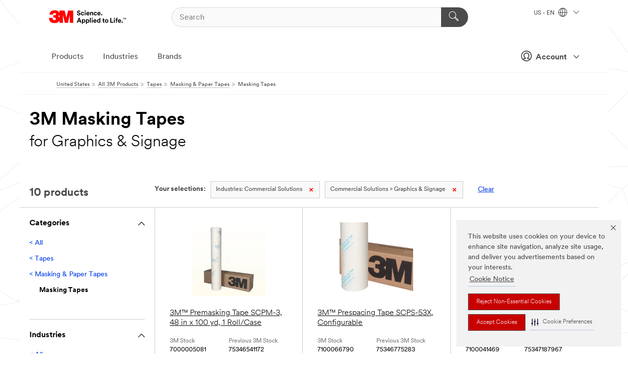

--- FILE ---
content_type: text/html; charset=UTF-8
request_url: https://www.3m.com/3M/en_US/p/c/tapes/masking-paper-tapes/masking-tapes/i/commercial-solutions/graphics-signage/
body_size: 17196
content:
<!DOCTYPE html>
<html lang="en-US">
 <head><meta http-equiv="X-UA-Compatible" content="IE=EDGE"><script type="text/javascript" src="https://cdn-prod.securiti.ai/consent/auto_blocking/0638aaa2-354a-44c0-a777-ea4db9f7bf8a/6b6b9bd3-ba56-4136-8ed8-6ca3b3b8433b.js"></script><script>(function(){var s=document.createElement('script');s.src='https://cdn-prod.securiti.ai/consent/cookie-consent-sdk-loader.js';s.setAttribute('data-tenant-uuid', '0638aaa2-354a-44c0-a777-ea4db9f7bf8a');s.setAttribute('data-domain-uuid', '6b6b9bd3-ba56-4136-8ed8-6ca3b3b8433b');s.setAttribute('data-backend-url', 'https://app.securiti.ai');s.setAttribute('data-skip-css', 'false');s.defer=true;var parent_node=document.head || document.body;parent_node.appendChild(s);})()</script><style>.m-navbar_loginProfile .m-navbar_loginBtn.m-btn--red {display: none;}.m-navbar_login+.m-navbar_login {margin-right: 0px!important;}</style><script>if (typeof utag_data == 'undefined') utag_data = {};</script>
<title>3M Masking Tapes for Graphics & Signage | 3M United States</title>
  <meta charset="utf-8">
  <meta name="viewport" content="width=device-width, initial-scale=1.0">
<meta name="DCSext.Business" content="Transport & Electronic Bus Group">
<meta name="DCSext.CDC" content="KT">
<meta name="DCSext.Dimension_Flat_Industries" content="pvetg2438">
<meta name="DCSext.Hierarchy" content="GPH10638">
<meta name="DCSext.ewcd_url" content="Z6_79L2HO02KO3O10Q639V7L0A534 | Z6_79L2HO02KG2450QU1CS5FTFGB4">
<meta name="DCSext.locale" content="en_US">
<meta name="DCSext.page" content="CORP_SNAPS_GPH_US">
<meta name="DCSext.platform" content="FUZE">
<meta name="DCSext.site" content="CORP_SNAPS_GPH">
<meta name="WT.dcsvid" content="">
<meta name="application-name" content="MMM-ext">
<meta name="dc_coverage" content="US">
<meta name="description" content="All tapes with a primary purpose of protecting a surface from contamination during coating or painting operations. Paper-backed masking tapes are most often used for painting protection. Also included are film-backed and foam carrier masking tapes for more specialized masking operations.  Includes %22painter's tape.%22">
<meta name="entity.categoryId" content="GPH10638">
<meta name="format-detection" content="telephone=no">
<meta name="generatedBySNAPS" content="true">
<meta http-equiv="cleartype" content="on">
<meta http-equiv="format-detection" content="telephone=no">
<meta http-equiv="imagetoolbar" content="no">
<meta name="mmmsite" content="CORP_SNAPS_GPH">
<meta name="pageTemplateId" content="PageSlot">
<meta name="mmm:serp" content="https://www.3m.com/3M/en_US/p/c/tapes/masking-paper-tapes/masking-tapes/i/commercial-solutions/graphics-signage/"/>
<link rel="canonical" href="https://www.3m.com/3M/en_US/p/c/tapes/masking-paper-tapes/masking-tapes/i/commercial-solutions/graphics-signage/" /><!--  <PageMap><DataObject type="server"><Attribute name="node">fd-1 | WebSphere_Portal</Attribute>
<Attribute name="placeUniquename">CORP_SNAPS_GPH</Attribute>
<Attribute name="sitebreadcrumb">Z6_79L2HO02KG2450QU1CS5FTFGB4</Attribute>
<Attribute name="themeVersion">2025.12</Attribute>
<Attribute name="pageUniquename">CORP_SNAPS_GPH_US</Attribute>
</DataObject>
<DataObject type="page"><Attribute name="site">Z6_79L2HO02KO3O10Q639V7L0A534 | CORP_SNAPS_GPH</Attribute>
<Attribute name="currentpage">Z6_79L2HO02KG2450QU1CS5FTFGB4</Attribute>
<Attribute name="currentuniquename">CORP_SNAPS_GPH_US</Attribute>
</DataObject>
</PageMap> --><link rel="shortcut icon" type="image/ico" href="/favicon.ico" />
<link rel="apple-touch-icon-precomposed" sizes="57x57" href="/3m_theme_assets/themes/3MTheme/assets/images/unicorn/3M_Bookmark_Icon_57x57.png" />
<link rel="apple-touch-icon-precomposed" sizes="60x60" href="/3m_theme_assets/themes/3MTheme/assets/images/unicorn/3M_Bookmark_Icon_60x60.png" />
<link rel="apple-touch-icon-precomposed" sizes="72x72" href="/3m_theme_assets/themes/3MTheme/assets/images/unicorn/3M_Bookmark_Icon_72x72.png" />
<link rel="apple-touch-icon-precomposed" sizes="76x76" href="/3m_theme_assets/themes/3MTheme/assets/images/unicorn/3M_Bookmark_Icon_76x76.png" />
<link rel="apple-touch-icon-precomposed" sizes="114x114" href="/3m_theme_assets/themes/3MTheme/assets/images/unicorn/3M_Bookmark_Icon_114x114.png" />
<link rel="apple-touch-icon-precomposed" sizes="120x120" href="/3m_theme_assets/themes/3MTheme/assets/images/unicorn/3M_Bookmark_Icon_120x120.png" />
<link rel="apple-touch-icon-precomposed" sizes="144x144" href="/3m_theme_assets/themes/3MTheme/assets/images/unicorn/3M_Bookmark_Icon_144x144.png" />
<link rel="apple-touch-icon-precomposed" sizes="152x152" href="/3m_theme_assets/themes/3MTheme/assets/images/unicorn/3M_Bookmark_Icon_152x152.png" />
<link rel="apple-touch-icon-precomposed" sizes="180x180" href="/3m_theme_assets/themes/3MTheme/assets/images/unicorn/3M_Bookmark_Icon_180x180.png" />
<meta name="msapplication-TileColor" content="#ffffff" />
<meta name="msapplication-square70x70logo" content="/3m_theme_assets/themes/3MTheme/assets/images/unicorn/smalltile.png" />
<meta name="msapplication-square150x150logo" content="/3m_theme_assets/themes/3MTheme/assets/images/unicorn/mediumtile.png" />
<meta name="msapplication-wide310x150logo" content="/3m_theme_assets/themes/3MTheme/assets/images/unicorn/widetile.png" />
<meta name="msapplication-square310x310logo" content="/3m_theme_assets/themes/3MTheme/assets/images/unicorn/largetile.png" />
<link rel="alternate" hreflang="en-AU" href="https://www.3m.com.au/3M/en_AU/p/c/tapes/masking-paper-tapes/masking-tapes/i/commercial-solutions/graphics-signage/" /><link rel="alternate" hreflang="ko-KR" href="https://www.3m.co.kr/3M/ko_KR/p/c/tapes/masking-paper-tapes/masking-tapes/i/commercial-solutions/graphics-signage/" /><link rel="alternate" hreflang="fr-BE" href="https://www.3mbelgique.be/3M/fr_BE/p/c/bandes-et-rubans/rubans-de-masquage-et-rubans-papier/rubans-de-masquage/i/solutions-commerciales/communication-graphique-et-signalisation/" /><link rel="alternate" hreflang="nl-NL" href="https://www.3mnederland.nl/3M/nl_NL/p/c/tapes/maskeertapes-en-papieren-tapes/maskeertapes/i/commerciele-oplossingen/grafische-communicatie-reclame/" /><link rel="alternate" hreflang="fr-CA" href="https://www.3mcanada.ca/3M/fr_CA/p/c/rubans/rubans-de-masquage-et-de-papier/rubans-de-masquage/i/solutions-commerciales/graphismes-et-signalisation/" /><link rel="alternate" hreflang="zh-TW" href="https://www.3m.com.tw/3M/zh_TW/p/c/tapes/masking-paper-tapes/masking-tapes/i/commercial-solutions/graphics-signage/" /><link rel="alternate" hreflang="hu-HU" href="https://www.3mmagyarorszag.hu/3M/hu_HU/p/c/szalagok/maszkolo-es-papirszalagok/maszkoloszalagok/i/kereskedelmi-megoldasok/grafika-es-jelolestechnika/" /><link rel="alternate" hreflang="es-CL" href="https://www.3mchile.cl/3M/es_CL/p/c/cintas/cintas-adhesivas-papel/cintas-enmascarar/i/soluciones-comerciales/graficos-y-senalizacion/" /><link rel="alternate" hreflang="de-DE" href="https://www.3mdeutschland.de/3M/de_DE/p/c/klebebander/abdeck-und-papier-klebebander/abdeck-klebebander/i/gewerbe-und-handel/werbung-und-beschilderung/" /><link rel="alternate" hreflang="en-BG" href="https://www.3mbulgaria.bg/3M/bg_BG/p/c/tapes/masking-paper-tapes/masking-tapes/i/commercial-solutions/graphics-signage/" /><link rel="alternate" hreflang="cs-CZ" href="https://www.3m.cz/3M/cs_CZ/p/c/pasky/maskovaci-a-papirove-pasky/maskovaci-pasky/i/komercni-reseni/grafika-a-znaceni/" /><link rel="alternate" hreflang="da-DK" href="https://www.3mdanmark.dk/3M/da_DK/p/c/tape/afdaeknings-og-papirtape/afdaekningstape/i/losninger-til-erhvervskunder/skilte-og-folier/" /><link rel="alternate" hreflang="tr-TR" href="https://www.3m.com.tr/3M/tr_TR/p/c/bantlar/maskeleme-bantlari-ve-kagit-bantlar/maskeleme-bantlari/i/ticari-cozumler/grafikler-ve-isaretler/" /><link rel="alternate" hreflang="pl-PL" href="https://www.3mpolska.pl/3M/pl_PL/p/c/tasmy/tasmy-maskujace-i-papierowe/tasmy-maskujace/i/grafika-i-zabezpieczanie-budynkow/grafika-i-oznakowanie/" /><link rel="alternate" hreflang="en-RS" href="https://www.3m.co.rs/3M/sr_RS/p/c/tapes/masking-paper-tapes/masking-tapes/i/commercial-solutions/graphics-signage/" /><link rel="alternate" hreflang="en-EE" href="https://www.3m.com.ee/3M/et_EE/p/c/tapes/masking-paper-tapes/masking-tapes/i/commercial-solutions/graphics-signage/" /><link rel="alternate" hreflang="sk-SK" href="https://www.3mslovensko.sk/3M/sk_SK/p/c/pasky/maskovacie-a-papierove-pasky/maskovacie-pasky/i/komercne-riesenia/grafika-a-znacenie/" /><link rel="alternate" hreflang="en-JM" href="https://www.3m.com.jm/3M/en_JM/p/c/tapes/masking-paper-tapes/masking-tapes/i/commercial-solutions/graphics-signage/" /><link rel="alternate" hreflang="it-IT" href="https://www.3mitalia.it/3M/it_IT/p/c/nastri/nastri-per-mascherature-e-carta/nastri-per-mascherature/i/commercio-e-servizi/grafica-e-segnaletica/" /><link rel="alternate" hreflang="en-RO" href="https://www.3m.com.ro/3M/ro_RO/p/c/tapes/masking-paper-tapes/masking-tapes/i/commercial-solutions/graphics-signage/" /><link rel="alternate" hreflang="pt-PT" href="https://www.3m.com.pt/3M/pt_PT/p/c/fitas/fitas-de-papel-e-de-mascaramento/fitas-de-mascaramento/i/solucoes-comerciais/grafismo-e-sinalizacao/" /><link rel="alternate" hreflang="en-IE" href="https://www.3mireland.ie/3M/en_IE/p/c/tapes/masking-paper-tapes/masking-tapes/i/commercial-solutions/graphics-signage/" /><link rel="alternate" hreflang="en-US" href="https://www.3m.com/3M/en_US/p/c/tapes/masking-paper-tapes/masking-tapes/i/commercial-solutions/graphics-signage/" /><link rel="alternate" hreflang="en-CA" href="https://www.3mcanada.ca/3M/en_CA/p/c/tapes/masking-paper-tapes/masking-tapes/i/commercial-solutions/graphics-signage/" /><link rel="alternate" hreflang="nl-BE" href="https://www.3mbelgie.be/3M/nl_BE/p/c/tapes/maskeertapes-en-papieren-tapes/maskeertapes/i/commerciele-oplossingen/grafische-communicatie-reclame/" /><link rel="alternate" hreflang="es-ES" href="https://www.3m.com.es/3M/es_ES/p/c/cintas/cintas-de-enmascarado-y-de-papel/cintas-de-enmascarado/i/soluciones-comerciales/graficos-y-senalizacion/" /><link rel="alternate" hreflang="sv-SE" href="https://www.3msverige.se/3M/sv_SE/p/c/tejper/maskerings-och-papperstejper/maskeringstejper/i/commercial-solutions/grafik-skyltning/" /><link rel="alternate" hreflang="ja-JP" href="https://www.3mcompany.jp/3M/ja_JP/p/c/tapes/masking-paper-tapes/masking-tapes/i/commercial-solutions/graphics-signage/" /><link rel="alternate" hreflang="en-MA" href="https://www.3mmaroc.ma/3M/fr_MA/p/c/tapes/masking-paper-tapes/masking-tapes/i/commercial-solutions/graphics-signage/" /><link rel="alternate" hreflang="es-CO" href="https://www.3m.com.co/3M/es_CO/p/c/cintas/cintas-adhesivas-papel/cintas-enmascarar/i/soluciones-comerciales/graficos-y-senalizacion/" /><link rel="alternate" hreflang="en-SI" href="https://www.3m.com/3M/sl_SI/p/c/tapes/masking-paper-tapes/masking-tapes/i/commercial-solutions/graphics-signage/" /><link rel="alternate" hreflang="en-NZ" href="https://www.3mnz.co.nz/3M/en_NZ/p/c/tapes/masking-paper-tapes/masking-tapes/i/commercial-solutions/graphics-signage/" /><link rel="alternate" hreflang="en-KZ" href="https://www.3mkazakhstan.com/3M/ru_KZ/p/c/tapes/masking-paper-tapes/masking-tapes/i/commercial-solutions/graphics-signage/" /><link rel="alternate" hreflang="de-CH" href="https://www.3mschweiz.ch/3M/de_CH/p/c/klebebander/abdeck-und-papier-klebebander/abdeck-klebebander/i/gewerbe-und-handel/werbung-und-beschilderung/" /><link rel="alternate" hreflang="en-LT" href="https://www.3mlietuva.lt/3M/lt_LT/p/c/tapes/masking-paper-tapes/masking-tapes/i/commercial-solutions/graphics-signage/" /><link rel="alternate" hreflang="en-GR" href="https://www.3mhellas.gr/3M/el_GR/p/c/tapes/masking-paper-tapes/masking-tapes/i/commercial-solutions/graphics-signage/" /><link rel="alternate" hreflang="en-HR" href="https://www.3m.com.hr/3M/hr_HR/p/c/tapes/masking-paper-tapes/masking-tapes/i/commercial-solutions/graphics-signage/" /><link rel="alternate" hreflang="en-LV" href="https://www.3m.com.lv/3M/lv_LV/p/c/tapes/masking-paper-tapes/masking-tapes/i/commercial-solutions/graphics-signage/" /><link rel="alternate" hreflang="en-IN" href="https://www.3mindia.in/3M/en_IN/p/c/tapes/masking-paper-tapes/masking-tapes/i/commercial-solutions/graphics-signage/" /><link rel="alternate" hreflang="fi-FI" href="https://www.3msuomi.fi/3M/fi_FI/p/c/teipit/paperi-ja-maalarinteipit/maalarinteipit/i/kaupalliset-ratkaisut/grafiikka-ja-kyltit/" /><link rel="alternate" hreflang="en-TT" href="https://www.3m.com.tt/3M/en_TT/p/c/tapes/masking-paper-tapes/masking-tapes/i/commercial-solutions/graphics-signage/" /><link rel="alternate" hreflang="fr-FR" href="https://www.3mfrance.fr/3M/fr_FR/p/c/bandes-et-rubans/rubans-de-masquage-et-rubans-papier/rubans-de-masquage/i/solutions-commerciales/communication-graphique-et-signalisation/" /><link rel="alternate" hreflang="de-AT" href="https://www.3maustria.at/3M/de_AT/p/c/klebebander/abdeck-und-papier-klebebander/abdeck-klebebander/i/gewerbe-und-handel/werbung-und-beschilderung/" /><link rel="alternate" hreflang="fr-CH" href="https://www.3msuisse.ch/3M/fr_CH/p/c/bandes-et-rubans/rubans-de-masquage-et-rubans-papier/rubans-de-masquage/i/solutions-commerciales/communication-graphique-et-signalisation/" /><link rel="alternate" hreflang="en-GB" href="https://www.3m.co.uk/3M/en_GB/p/c/tapes/masking-paper-tapes/masking-tapes/i/commercial-solutions/graphics-signage/" /><link rel="alternate" hreflang="no-NO" href="https://www.3mnorge.no/3M/no_NO/p/c/tape/maskerings-og-papirtape/maskeringstape/i/kommersielle-losninger/skilt-og-dekor/" /><link rel="stylesheet" href="/3m_theme_assets/themes/3MTheme/assets/css/build/phoenix.css?v=3.183.1" />
<link rel="stylesheet" href="/3m_theme_assets/themes/3MTheme/assets/css/unicorn-icons.css?v=3.183.1" />
<link rel="stylesheet" media="print" href="/3m_theme_assets/themes/3MTheme/assets/css/build/unicorn-print.css?v=3.183.1" />
<link rel="stylesheet" href="/3m_theme_assets/static/MDS/mammoth.css?v=3.183.1" />
<!--[if IE]><![endif]-->
<!--[if (IE 8)|(IE 7)]>
<script type="text/javascript">
document.getElementById("js-main_style").setAttribute("href", "");
</script>

<![endif]-->
<!--[if lte IE 6]><![endif]-->
<script type="text/javascript" src="/3m_theme_assets/themes/3MTheme/assets/scripts/mmmSettings.js"></script><link rel="stylesheet" href="/3m_theme_assets/themes/3MTheme/assets/css/build/gsn.css" />
<link rel="stylesheet" href="/3m_theme_assets/themes/3MTheme/assets/css/static/MyAccountDropdown/MyAccountDropdown.css" />
<script src="https://tags.tiqcdn.com/utag/3m/en-us/prod/utag.sync.js"></script>

<script>(window.BOOMR_mq=window.BOOMR_mq||[]).push(["addVar",{"rua.upush":"false","rua.cpush":"true","rua.upre":"false","rua.cpre":"true","rua.uprl":"false","rua.cprl":"false","rua.cprf":"false","rua.trans":"SJ-1b2078a6-e53c-4584-8de7-52e6d4daba63","rua.cook":"false","rua.ims":"false","rua.ufprl":"false","rua.cfprl":"true","rua.isuxp":"false","rua.texp":"norulematch","rua.ceh":"false","rua.ueh":"false","rua.ieh.st":"0"}]);</script>
                              <script>!function(e){var n="https://s.go-mpulse.net/boomerang/";if("False"=="True")e.BOOMR_config=e.BOOMR_config||{},e.BOOMR_config.PageParams=e.BOOMR_config.PageParams||{},e.BOOMR_config.PageParams.pci=!0,n="https://s2.go-mpulse.net/boomerang/";if(window.BOOMR_API_key="JXQGZ-MQTTH-LPLP3-XXLJ3-2CUSC",function(){function e(){if(!o){var e=document.createElement("script");e.id="boomr-scr-as",e.src=window.BOOMR.url,e.async=!0,i.parentNode.appendChild(e),o=!0}}function t(e){o=!0;var n,t,a,r,d=document,O=window;if(window.BOOMR.snippetMethod=e?"if":"i",t=function(e,n){var t=d.createElement("script");t.id=n||"boomr-if-as",t.src=window.BOOMR.url,BOOMR_lstart=(new Date).getTime(),e=e||d.body,e.appendChild(t)},!window.addEventListener&&window.attachEvent&&navigator.userAgent.match(/MSIE [67]\./))return window.BOOMR.snippetMethod="s",void t(i.parentNode,"boomr-async");a=document.createElement("IFRAME"),a.src="about:blank",a.title="",a.role="presentation",a.loading="eager",r=(a.frameElement||a).style,r.width=0,r.height=0,r.border=0,r.display="none",i.parentNode.appendChild(a);try{O=a.contentWindow,d=O.document.open()}catch(_){n=document.domain,a.src="javascript:var d=document.open();d.domain='"+n+"';void(0);",O=a.contentWindow,d=O.document.open()}if(n)d._boomrl=function(){this.domain=n,t()},d.write("<bo"+"dy onload='document._boomrl();'>");else if(O._boomrl=function(){t()},O.addEventListener)O.addEventListener("load",O._boomrl,!1);else if(O.attachEvent)O.attachEvent("onload",O._boomrl);d.close()}function a(e){window.BOOMR_onload=e&&e.timeStamp||(new Date).getTime()}if(!window.BOOMR||!window.BOOMR.version&&!window.BOOMR.snippetExecuted){window.BOOMR=window.BOOMR||{},window.BOOMR.snippetStart=(new Date).getTime(),window.BOOMR.snippetExecuted=!0,window.BOOMR.snippetVersion=12,window.BOOMR.url=n+"JXQGZ-MQTTH-LPLP3-XXLJ3-2CUSC";var i=document.currentScript||document.getElementsByTagName("script")[0],o=!1,r=document.createElement("link");if(r.relList&&"function"==typeof r.relList.supports&&r.relList.supports("preload")&&"as"in r)window.BOOMR.snippetMethod="p",r.href=window.BOOMR.url,r.rel="preload",r.as="script",r.addEventListener("load",e),r.addEventListener("error",function(){t(!0)}),setTimeout(function(){if(!o)t(!0)},3e3),BOOMR_lstart=(new Date).getTime(),i.parentNode.appendChild(r);else t(!1);if(window.addEventListener)window.addEventListener("load",a,!1);else if(window.attachEvent)window.attachEvent("onload",a)}}(),"".length>0)if(e&&"performance"in e&&e.performance&&"function"==typeof e.performance.setResourceTimingBufferSize)e.performance.setResourceTimingBufferSize();!function(){if(BOOMR=e.BOOMR||{},BOOMR.plugins=BOOMR.plugins||{},!BOOMR.plugins.AK){var n="true"=="true"?1:0,t="",a="aodfowixhzn4m2l7vz2a-f-4c2325e21-clientnsv4-s.akamaihd.net",i="false"=="true"?2:1,o={"ak.v":"39","ak.cp":"634013","ak.ai":parseInt("289363",10),"ak.ol":"0","ak.cr":9,"ak.ipv":4,"ak.proto":"h2","ak.rid":"53809194","ak.r":47358,"ak.a2":n,"ak.m":"dsca","ak.n":"essl","ak.bpcip":"3.134.87.0","ak.cport":32870,"ak.gh":"23.208.24.237","ak.quicv":"","ak.tlsv":"tls1.3","ak.0rtt":"","ak.0rtt.ed":"","ak.csrc":"-","ak.acc":"","ak.t":"1769975412","ak.ak":"hOBiQwZUYzCg5VSAfCLimQ==SXvs7WTuwpLk+sb525xmljTpbFEbK3qkZhmKCNeGx9f9GpBaWJFQyGgGBcq/9kEBMetEEFxioSsB3LnFkDi+jJa8f7eiEIkjIl4QF5inHD7AWZlXpg6mL/lMHLSokyXq3g/8JCOhOUshoZHuHjtLr7ubJMubtEz2WPVn9t9CoHJkO+T99nZJ/[base64]","ak.pv":"232","ak.dpoabenc":"","ak.tf":i};if(""!==t)o["ak.ruds"]=t;var r={i:!1,av:function(n){var t="http.initiator";if(n&&(!n[t]||"spa_hard"===n[t]))o["ak.feo"]=void 0!==e.aFeoApplied?1:0,BOOMR.addVar(o)},rv:function(){var e=["ak.bpcip","ak.cport","ak.cr","ak.csrc","ak.gh","ak.ipv","ak.m","ak.n","ak.ol","ak.proto","ak.quicv","ak.tlsv","ak.0rtt","ak.0rtt.ed","ak.r","ak.acc","ak.t","ak.tf"];BOOMR.removeVar(e)}};BOOMR.plugins.AK={akVars:o,akDNSPreFetchDomain:a,init:function(){if(!r.i){var e=BOOMR.subscribe;e("before_beacon",r.av,null,null),e("onbeacon",r.rv,null,null),r.i=!0}return this},is_complete:function(){return!0}}}}()}(window);</script></head>
<body class="MMM--bodyContain MMM--body_1440"><div class="MMM--skipMenu" id="top"><ul class="MMM--skipList"><li><a href="#js-gsnMenu">Go to US Navigation</a></li><li><a href="#ssnMenu">Go to GPH  Navigation</a></li><li><a href="#pageContent">Go to Page Content</a></li><li><a href="#js-searchBar">Go to Search</a></li><li><a href="#help--links">Go to Contact Information</a></li><li><a href="/3M/en_US/company-us/site-map/">Go to Site Map</a></li></ul>
</div>

    <div id="js-bodyWrapper" class="MMM--themeWrapper">
        <div class="m-dropdown-list_overlay"></div>
    <nav class="m-nav">      
      <div class="is-header_container h-fitWidth m-header_container">
        <div class="m-header">          
          <a href="https://www.3m.com/" aria-label="3M Logo - Opens in a new window" class="is-3MLogo m-header_logo l-smallMarginRight h-linkNoUnderline l-centerVertically" title="3M in the United States">
            <img class="h-onDesktop m-header_logoImg" src="/3m_theme_assets/themes/3MTheme/assets/images/unicorn/Logo.svg" alt="3M Logo" />
            <img class="h-notOnDesktop l-img" src="/3m_theme_assets/themes/3MTheme/assets/images/unicorn/Logo_mobile.png" alt="3M Logo" />
          </a>                          

          

<div class="m-header_search l-smallMarginRight">
  <form class="h-fitHeight" id="typeahead-root" action="/3M/en_US/p/">
    <input id="js-searchBar" class="m-header_searchbar h-fitWidth h-fitHeight l-centerVertically is-searchbar" name="Ntt" type="search" placeholder="Search" aria-label="Search">
    <button class="m-header_searchbutton" type="submit" value="Search" aria-label="Search">
      <i class="MMM--icn MMM--icn_search color--white"></i>
    </button>
  </form>
</div>


          <div style="display: inline-block" class="h-notOnDesktop">
            <div class="m-header_menu l-centerVertically h-notOnDesktop">
              <a href="#" class="h-linkNoUnderline link--dark is-header_menuLink is-collapsed m-header_menuLink" aria-haspopup="true" aria-controls="navOptions" aria-label="Open Navigation" data-openlabel="Open Navigation" data-closelabel="Close">
                <i class="MMM--icn MMM--icn_hamburgerMenu is-header_menuIcon m-header_menuIcn"></i>
              </a>
              <i class="MMM--icn MMM--icn_close link--dark m-header_hiddenIcn m-header_menuIcn"></i>
            </div>
          </div>
          <div class="m-header--fix"></div>
        </div>
                
        
        <div class="m-header-madbar h-notOnDesktop">
          <div class="MAD-Bar">
            <div class="m-account mad-section">
              <div class="is-mkplCart" data-cart="true"></div>
              <a href="#" role="button" class="m-btn m-btn--free font--size m-navbar_loginBtn m-navbar_profileBtn link--dark is-header_madSI is-closed is-signInToggle" target="_self">
                <i class="MMM--icn MMM--icn_userHollow large-icn"></i>
                Account
                <i class="MMM--icn MMM--icn_down_arrow mad-barSI-arrow"></i>
              </a>
              
            </div>
          </div>
        </div>
                
        <div class="m-header_overlay"></div>
        
        <!-- Profile Management Pop-Up -->
              <div class="m-navbar m-navbar-noStyle">
               <div class=" is-signInPopUp h-hidden">
                <div class="m-navbar_signInPopup font--standard mad-menu-container" aria-modal="true">                           
                  
                  <div class="MyLogOut MySignIn">
                    <a target="_self" class="externalSameWdw" rel="nofollow" href="https://www.3m.com/my3M/en_US/p/" class="m-btn--red font--size m-signOutBtn_lg">Sign In</a>
                  </div>
                  
                  <div class="signIn-linkBox">
                    <a href="https://order.3m.com/store/bComUSSite/en_US/login">Sign in to bCom</a>
                  </div>
                </div> 
               </div> 
              </div>            
            

        <div class="is-dropdown h-hidden m-navbar_container">
          <div class="m-navbar_overlay h-fitHeight h-notOnMobile is-overlay h-notOnDesktop"></div>
          <div class="m-navbar">
            <div class="m-navbar_level-1 js-navbar_level-1">

              
	          <div class="m-navbar_login m-navbar_loginProfile h-notOnMobile h-notOnTablet h-onDesktop">
              <div class="mad-section"><div class="is-mkplCart" data-cart="true"></div>
                <a href="#" class="m-btn m-btn--free font--size m-navbar_loginBtn m-navbar_signInBtn link--dark is-signInToggle is-header_madDesktopSI">
                  <i class="MMM--icn MMM--icn_userHollow l-centerVertically large-icn" style="padding-left: 10px; font-weight: bold;"></i>
                  Account
                  <i class="MMM--icn mad-barSI-arrow MMM--icn_down_arrow" style="padding-left: 10px; font-size: 11px;"></i>
                </a>
              </div>
            </div>
 
              <div class="m-navbar_localization l-centerVertically">
                <a href="#" class="link--dark l-centerVertically is-localeToggle">US - EN
                  <i class="MMM--icn MMM--icn_localizationGlobe l-centerVertically m-navbar_localGlobe" style="padding-left: 5px;"></i>
                  <i class="MMM--icn MMM--icn_down_arrow h-onDesktop" style="padding-left: 10px; font-size: 11px;"></i></a>
              </div>
              <div id="js-gsnMenu" class="m-navbar_nav">

                
<ul id="navOptions" role="menubar">
<li class="m-navbar_listItem">
        <a href="#" id="navbar_link-products" class="is-navbar_link m-navbar_link" aria-haspopup="true" aria-expanded="false">Products</a>
      </li><li class="m-navbar_listItem">
        <a href="#" id="navbar_link-industries" class="is-navbar_link m-navbar_link" aria-haspopup="true" aria-expanded="false">Industries</a>
      </li><li class="m-navbar_listItem">
          <a href="/3M/en_US/company-us/our-brands/" class="m-navbar_link">Brands</a>
        </li>
        
</ul>
<div class="m-navbar_localOverlay is-localePopUp h-hidden">
  <div class="m-navbar_localPopup m-navbar_popup font--standard" aria-modal="true" role="dialog" aria-label="language switcher dialog">
    <button
      class="m-navbar-localClose m-btn--close color--silver is-close h-notOnDesktop"
      aria-label="Close"><i class="MMM--icn MMM--icn_close"></i></button>
    <div class="font--standard m-navbar_popupTitle">3M in the United States</div>
    <form>
      <div class="font--standard m-navbar_popupOptions"><input type="radio" name="locale" value="https://www.3m.com/3M/en_US/p/c/tapes/masking-paper-tapes/masking-tapes/i/commercial-solutions/graphics-signage/" id="locale-us-en" class="m-radioInput" checked>
      	    <label class="m-radioInput_label" for="locale-us-en">English - EN</label><br></div>
      <a href="/3M/en_US/select-location/" aria-label="Change 3M Location" class="link">Change 3M Location</a>
      <button type="submit" value="Submit" class="m-btn m-btn--red m-navbar_localeSave is-saveLocale">Save</button>
    </form>
  </div>
  <div class="m-overlay h-onDesktop is-close"></div>
</div>
              </div>
            </div>

            <div class="m-dropdown-list js-navbar_level-2">

              <!-- Dropdown Lists Header -->
<div class="m-dropdown-list_header">
  <button class="m-dropdown-list_backBtn js-dropdown-list_backBtn">
    <i class="MMM--icn MMM--icn_lt2"></i>
  </button>
  <div class="m-dropdown-list_title">
<label id="dropdown-list_products-title">Products</label>
      <label id="dropdown-list_industries-title">Industries</label>
      
  </div>
</div><!-- End of the dropdown list header --><ul id="products-list" class="l-dropdown-list_container" role="menu" aria-hidden="true"><li class="l-dropdown-list" role="menuitem">
      <a href="/3M/en_US/p/c/abrasives/" aria-label="Abrasives" class="isInside MMM--basicLink">
        Abrasives
      </a>
    </li><li class="l-dropdown-list" role="menuitem">
      <a href="/3M/en_US/p/c/adhesives/" aria-label="Adhesives, Sealants & Fillers" class="isInside MMM--basicLink">
        Adhesives, Sealants & Fillers
      </a>
    </li><li class="l-dropdown-list" role="menuitem">
      <a href="/3M/en_US/p/c/advanced-materials/" aria-label="Advanced Materials" class="isInside MMM--basicLink">
        Advanced Materials
      </a>
    </li><li class="l-dropdown-list" role="menuitem">
      <a href="/3M/en_US/p/c/automotive-parts-hardware/" aria-label="Automotive Parts & Hardware" class="isInside MMM--basicLink">
        Automotive Parts & Hardware
      </a>
    </li><li class="l-dropdown-list" role="menuitem">
      <a href="/3M/en_US/p/c/building-materials/" aria-label="Building Materials" class="isInside MMM--basicLink">
        Building Materials
      </a>
    </li><li class="l-dropdown-list" role="menuitem">
      <a href="/3M/en_US/p/c/cleaning-supplies/" aria-label="Cleaning Supplies" class="isInside MMM--basicLink">
        Cleaning Supplies
      </a>
    </li><li class="l-dropdown-list" role="menuitem">
      <a href="/3M/en_US/p/c/coatings/" aria-label="Coatings" class="isInside MMM--basicLink">
        Coatings
      </a>
    </li><li class="l-dropdown-list" role="menuitem">
      <a href="/3M/en_US/p/c/compounds-polishes/" aria-label="Compounds & Polishes" class="isInside MMM--basicLink">
        Compounds & Polishes
      </a>
    </li><li class="l-dropdown-list" role="menuitem">
      <a href="/3M/en_US/p/c/electrical/" aria-label="Electrical" class="isInside MMM--basicLink">
        Electrical
      </a>
    </li><li class="l-dropdown-list" role="menuitem">
      <a href="/3M/en_US/p/c/electronics-components/" aria-label="Electronics Materials & Components" class="isInside MMM--basicLink">
        Electronics Materials & Components
      </a>
    </li><li class="l-dropdown-list" role="menuitem">
      <a href="/3M/en_US/p/c/films-sheeting/" aria-label="Films & Sheeting" class="isInside MMM--basicLink">
        Films & Sheeting
      </a>
    </li><li class="l-dropdown-list" role="menuitem">
      <a href="/3M/en_US/p/c/filtration-separation/" aria-label="Filtration & Separation" class="isInside MMM--basicLink">
        Filtration & Separation
      </a>
    </li><li class="l-dropdown-list" role="menuitem">
      <a href="/3M/en_US/p/c/home/" aria-label="Home" class="isInside MMM--basicLink">
        Home
      </a>
    </li><li class="l-dropdown-list" role="menuitem">
      <a href="/3M/en_US/p/c/insulation/" aria-label="Insulation" class="isInside MMM--basicLink">
        Insulation
      </a>
    </li><li class="l-dropdown-list" role="menuitem">
      <a href="/3M/en_US/p/c/lab-supplies-testing/" aria-label="Lab Supplies & Testing" class="isInside MMM--basicLink">
        Lab Supplies & Testing
      </a>
    </li><li class="l-dropdown-list" role="menuitem">
      <a href="/3M/en_US/p/c/labels/" aria-label="Labels" class="isInside MMM--basicLink">
        Labels
      </a>
    </li><li class="l-dropdown-list" role="menuitem">
      <a href="/3M/en_US/p/c/lubricants/" aria-label="Lubricants" class="isInside MMM--basicLink">
        Lubricants
      </a>
    </li><li class="l-dropdown-list" role="menuitem">
      <a href="/3M/en_US/p/c/medical/" aria-label="Medical" class="isInside MMM--basicLink">
        Medical
      </a>
    </li><li class="l-dropdown-list" role="menuitem">
      <a href="/3M/en_US/p/c/office-supplies/" aria-label="Office Supplies" class="isInside MMM--basicLink">
        Office Supplies
      </a>
    </li><li class="l-dropdown-list" role="menuitem">
      <a href="/3M/en_US/p/c/ppe/" aria-label="Personal Protective Equipment" class="isInside MMM--basicLink">
        Personal Protective Equipment
      </a>
    </li><li class="l-dropdown-list" role="menuitem">
      <a href="/3M/en_US/p/c/signage-marking/" aria-label="Signage & Marking" class="isInside MMM--basicLink">
        Signage & Marking
      </a>
    </li><li class="l-dropdown-list" role="menuitem">
      <a href="/3M/en_US/p/c/tapes/" aria-label="Tapes" class="isInside MMM--basicLink">
        Tapes
      </a>
    </li><li class="l-dropdown-list" role="menuitem">
      <a href="/3M/en_US/p/c/tools-equipment/" aria-label="Tools & Equipment" class="isInside MMM--basicLink">
        Tools & Equipment
      </a>
    </li><li class="l-dropdown-list_last-item" role="menuitem"><a class="l-dropdown-list_view-all-products" href="/3M/en_US/p/">View all 3M products</a>     
      <button class="m-btn js-backtoTopBtn">
        <i class="MMM--icn MMM--icn_arrowUp"></i>
      </button>
    </li></ul>
<ul id="industries-list" class="l-dropdown-list_container" role="menu" aria-hidden="true"><li class="l-dropdown-list" role="menuitem">
      <a href="/3M/en_US/automotive-us/" aria-label="Automotive" class="MMM--basicLink">
        Automotive
      </a>
    </li><li class="l-dropdown-list" role="menuitem">
      <a href="/3M/en_US/commercial-solutions-us/" aria-label="Commercial Solutions" class="MMM--basicLink">
        Commercial Solutions
      </a>
    </li><li class="l-dropdown-list" role="menuitem">
      <a href="/3M/en_US/consumer-us/" aria-label="Consumer Markets" class="MMM--basicLink">
        Consumer Markets
      </a>
    </li><li class="l-dropdown-list" role="menuitem">
      <a href="/3M/en_US/design-construction-us/" aria-label="Design & Construction" class="MMM--basicLink">
        Design & Construction
      </a>
    </li><li class="l-dropdown-list" role="menuitem">
      <a href="/3M/en_US/electronics-us/" aria-label="Electronics" class="MMM--basicLink">
        Electronics
      </a>
    </li><li class="l-dropdown-list" role="menuitem">
      <a href="/3M/en_US/energy-us/" aria-label="Energy" class="MMM--basicLink">
        Energy
      </a>
    </li><li class="l-dropdown-list" role="menuitem">
      <a href="/3M/en_US/government-us/" aria-label="Government" class="MMM--basicLink">
        Government
      </a>
    </li><li class="l-dropdown-list" role="menuitem">
      <a href="/3M/en_US/manufacturing-us/" aria-label="Manufacturing" class="MMM--basicLink">
        Manufacturing
      </a>
    </li><li class="l-dropdown-list" role="menuitem">
      <a href="/3M/en_US/safety-us/" aria-label="Safety" class="MMM--basicLink">
        Safety
      </a>
    </li><li class="l-dropdown-list" role="menuitem">
      <a href="/3M/en_US/transportation-us/" aria-label="Transportation" class="MMM--basicLink">
        Transportation
      </a>
    </li><div class="l-dropdown-list_industries-image">
      <img class="img img_stretch mix-MMM--img_fancy" src="https://multimedia.3m.com/mws/media/1812021O/industry-feature-image.png" alt="An auto factory worker inspecting car production line.">
      <p>At 3M, we discover and innovate in nearly every industry to help solve problems around the world.</p>
    </div></ul>


            </div>            
          </div>
        </div>
      </div>
    </nav>
    <div class="m-navbar_profileOverlay is-profileToggle is-close h-hidden"></div>
    <div class="m-navbar_signInOverlay m-overlay is-signInToggle is-close h-hidden"></div>
<div class="MMM--site-bd">
  <div class="MMM--grids" id="pageContent">
  <div class="MMM--siteNav">
  <div class="MMM--breadcrumbs_theme">
  <ol class="MMM--breadcrumbs-list" itemscope itemtype="https://schema.org/BreadcrumbList"><li itemprop="itemListElement" itemscope itemtype="https://schema.org/ListItem"><a href="/3M/en_US/company-us/" itemprop="item"><span itemprop="name">United States</span></a><i class="MMM--icn MMM--icn_breadcrumb"></i>
          <meta itemprop="position" content="1" /></li><li itemprop="itemListElement" itemscope itemtype="https://schema.org/ListItem"><a href="/3M/en_US/p/" itemprop="item"><span itemprop="name">All 3M Products</span></a><i class="MMM--icn MMM--icn_breadcrumb"></i>
          <meta itemprop="position" content="2" /></li><li itemprop="itemListElement" itemscope itemtype="https://schema.org/ListItem"><a href="https://www.3m.com/3M/en_US/p/c/tapes/" itemprop="item"><span itemprop="name">Tapes</span></a><i class="MMM--icn MMM--icn_breadcrumb"></i>
          <meta itemprop="position" content="3" /></li><li itemprop="itemListElement" itemscope itemtype="https://schema.org/ListItem"><a href="https://www.3m.com/3M/en_US/p/c/tapes/masking-paper-tapes/" itemprop="item"><span itemprop="name">Masking & Paper Tapes</span></a><i class="MMM--icn MMM--icn_breadcrumb"></i>
          <meta itemprop="position" content="4" /></li><li itemprop="itemListElement" itemscope itemtype="https://schema.org/ListItem"><span itemprop="name">Masking Tapes</span><link itemprop="url" href="#"><meta itemprop="position" content="5" /></li></ol>
  
</div>

        </div><div class="hiddenWidgetsDiv">
	<!-- widgets in this container are hidden in the UI by default -->
	<div class='component-container ibmDndRow hiddenWidgetsContainer id-Z7_QF7D0M9OVT81LG4OV2MTGPFBO6' name='ibmHiddenWidgets' ></div><div style="clear:both"></div>
</div>

<div class="MMM--grids">
  <div class='component-container MMM--grids-col_single MMM--grids-col ibmDndColumn id-Z7_B2E5FFI8HB6D9VUQN22U8S8KR1' name='ibmMainContainer' ><div class='component-control id-Z7_79L2HO02KG2450QU1CS5FTFGR4' ><span id="Z7_79L2HO02KG2450QU1CS5FTFGR4"></span><html><head><meta name="viewport" content="width=device-width"/><script>window.__INITIAL_DATA = {"queryId":"9c998ece-637c-4dfe-aac9-084d4190b80e","endpoints":{"pcpShowNext":"https://www.3m.com/snaps2/api/pcp-show-next/https/www.3m.com/3M/en_US/p/c/tapes/masking-paper-tapes/masking-tapes/i/commercial-solutions/graphics-signage/","pcpFilter":"https://www.3m.com/snaps2/api/pcp/https/www.3m.com/3M/en_US/p/c/tapes/masking-paper-tapes/masking-tapes/i/commercial-solutions/graphics-signage/","analyticsUrl":"https://searchapi.3m.com/search/analytics/v1/public/signal/?client=3mcom","pcpShowMoreHidden":"","snapServerUrl":"https://www.3m.com/snaps2/"},"total":10,"greater":false,"items":[{"hasMoreOptions":false,"imageUrl":"https://multimedia.3m.com/mws/media/701035J/3m-tm-premasking-tape-scpm-3.jpg","altText":"3M(TM) Premasking Tape SCPM-3","name":"3M™ Premasking Tape SCPM-3, 48 in x 100 yd, 1 Roll/Case","url":"https://www.3m.com/3M/en_US/p/d/v000059622/","isParent":true,"position":0,"stockNumber":"7000005081","originalMmmid":"7000005081","previousStockNumber":"75346541172","upc":"50051128247292","productNumber":"SCPM","displayScope":["bcom","3mcom"]},{"hasMoreOptions":false,"imageUrl":"https://multimedia.3m.com/mws/media/941474J/3m-tm-prespacing-tape-scps-53x-48-in-x-100-yd.jpg","altText":"3M(TM) Prespacing Tape SCPS-53X, 48 in x 100 yd","name":"3M™ Prespacing Tape SCPS-53X, Configurable","bazaarVoiceClientName":["3m-country-catalog"],"url":"https://www.3m.com/3M/en_US/p/d/v000232756/","isParent":true,"position":1,"stockNumber":"7100066790","originalMmmid":"7100066790","previousStockNumber":"75346775283","catalogNumber":"SCPS-53X-RL","productNumber":"SCPS","displayScope":["bcom","3mcom"]},{"hasMoreOptions":false,"imageUrl":"https://multimedia.3m.com/mws/media/701036J/3m-tm-premasking-tape-scpm-44x.jpg","altText":"3M(TM) Premasking Tape SCPM-44X","name":"3M™ Premasking Tape SCPM-44X, 48 in x 100 yd, 1 Roll/Case","url":"https://www.3m.com/3M/en_US/p/d/v000586285/","isParent":true,"position":2,"stockNumber":"7100041469","originalMmmid":"7100041469","previousStockNumber":"75347187967","upc":"00051128807651","productNumber":"SCPM","displayScope":["bcom","3mcom"]},{"hasMoreOptions":true,"imageUrl":"https://multimedia.3m.com/mws/media/701035J/3m-tm-premasking-tape-scpm-3.jpg","altText":"3M(TM) Premasking Tape SCPM-3","name":"3M™ Premasking Tape SCPM-3","bazaarVoiceClientName":["3m-country-catalog"],"url":"https://www.3m.com/3M/en_US/p/d/b00035743/","isParent":true,"position":3,"stockNumber":"B00035743","originalMmmid":"B00035743","displayScope":["3mcom"]},{"hasMoreOptions":true,"imageUrl":"https://multimedia.3m.com/mws/media/701038J/3m-tm-prespacing-tape-scps-55.jpg","altText":"3M(TM) Prespacing Tape SCPS-55","name":"3M™ Prespacing Tape SCPS-55","bazaarVoiceClientName":["3m-country-catalog"],"url":"https://www.3m.com/3M/en_US/p/d/b00035610/","isParent":true,"position":4,"stockNumber":"B00035610","originalMmmid":"B00035610","displayScope":["3mcom"]},{"hasMoreOptions":true,"imageUrl":"https://multimedia.3m.com/mws/media/701037J/3m-tm-prespacing-tape-scps-2.jpg","altText":"3M(TM) Prespacing Tape SCPS-2","name":"3M™ Prespacing Tape SCPS-2","bazaarVoiceClientName":["3m-country-catalog"],"url":"https://www.3m.com/3M/en_US/p/d/b00035525/","isParent":true,"position":5,"stockNumber":"B00035525","originalMmmid":"B00035525","displayScope":["3mcom"]},{"hasMoreOptions":false,"imageUrl":"https://multimedia.3m.com/mws/media/941474J/3m-tm-prespacing-tape-scps-53x-48-in-x-100-yd.jpg","altText":"3M(TM) Prespacing Tape SCPS-53X, 48 in x 100 yd","name":"3M™ Prespacing Tape SCPS-53X, 48 in x 100 yd, 1 Roll/Case","url":"https://www.3m.com/3M/en_US/p/d/v000155708/","isParent":true,"position":6,"stockNumber":"7000130082","originalMmmid":"7000130082","upc":"50051128401496","catalogNumber":"SCPS-53X-48-100","productNumber":"SCPS","displayScope":["bcom","3mcom"]},{"hasMoreOptions":false,"imageUrl":"https://multimedia.3m.com/mws/media/941474J/3m-tm-prespacing-tape-scps-53x-48-in-x-100-yd.jpg","altText":"3M(TM) Prespacing Tape SCPS-53X, 48 in x 100 yd","name":"3M™ Prespacing Tape SCPS-53X, 24 in x 100 yd, 1 Roll/Case","url":"https://www.3m.com/3M/en_US/p/d/v000155706/","isParent":true,"position":7,"stockNumber":"7000130080","originalMmmid":"7000130080","upc":"50051128401472","productNumber":"SCPS","displayScope":["bcom","3mcom"]},{"hasMoreOptions":false,"imageUrl":"https://multimedia.3m.com/mws/media/941474J/3m-tm-prespacing-tape-scps-53x-48-in-x-100-yd.jpg","altText":"3M(TM) Prespacing Tape SCPS-53X, 48 in x 100 yd","name":"3M™ Prespacing Tape SCPS-53X, 36 in x 100 yd, 1 Roll/Case","url":"https://www.3m.com/3M/en_US/p/d/v000155707/","isParent":true,"position":8,"stockNumber":"7000130081","originalMmmid":"7000130081","upc":"50051128401489","catalogNumber":"SCPS-53X-36-100","productNumber":"SCPS","displayScope":["bcom","3mcom"]},{"hasMoreOptions":true,"imageUrl":"https://multimedia.3m.com/mws/media/1456388J/3m-premasking-tape-scpm-44x.jpg","altText":"3M Premasking Tape SCPM-44X","name":"3M™ Premasking Tape SCPM-44X","bazaarVoiceClientName":["3m-country-catalog"],"url":"https://www.3m.com/3M/en_US/p/d/b00035636/","isParent":true,"position":9,"stockNumber":"B00035636","originalMmmid":"B00035636","displayScope":["3mcom"]}],"aggregations":{"sticky":{"industries":{"isMultiSelect":false,"name":"Industries"},"categories":{"isMultiSelect":false,"name":"Categories"},"brand":{"isMultiSelect":false,"name":"Brands"}},"dynamic":{"attrh775":{"isMultiSelect":true,"name":"Overall Width (Imperial)","id":"attrh775","type":"number","facets":[{"value":"48","count":7,"uom":"in","url":"https://www.3m.com/3M/en_US/p/c/tapes/masking-paper-tapes/masking-tapes/i/commercial-solutions/graphics-signage/","api":"https://www.3m.com/snaps2/api/pcp/https/www.3m.com/3M/en_US/p/c/tapes/masking-paper-tapes/masking-tapes/i/commercial-solutions/graphics-signage/","params":"attrh775=48~in","selected":false},{"value":"36","count":5,"uom":"in","url":"https://www.3m.com/3M/en_US/p/c/tapes/masking-paper-tapes/masking-tapes/i/commercial-solutions/graphics-signage/","api":"https://www.3m.com/snaps2/api/pcp/https/www.3m.com/3M/en_US/p/c/tapes/masking-paper-tapes/masking-tapes/i/commercial-solutions/graphics-signage/","params":"attrh775=36~in","selected":false},{"value":"24","count":5,"uom":"in","url":"https://www.3m.com/3M/en_US/p/c/tapes/masking-paper-tapes/masking-tapes/i/commercial-solutions/graphics-signage/","api":"https://www.3m.com/snaps2/api/pcp/https/www.3m.com/3M/en_US/p/c/tapes/masking-paper-tapes/masking-tapes/i/commercial-solutions/graphics-signage/","params":"attrh775=24~in","selected":false},{"value":"30","count":3,"uom":"in","url":"https://www.3m.com/3M/en_US/p/c/tapes/masking-paper-tapes/masking-tapes/i/commercial-solutions/graphics-signage/","api":"https://www.3m.com/snaps2/api/pcp/https/www.3m.com/3M/en_US/p/c/tapes/masking-paper-tapes/masking-tapes/i/commercial-solutions/graphics-signage/","params":"attrh775=30~in","selected":false},{"value":"54","count":2,"uom":"in","url":"https://www.3m.com/3M/en_US/p/c/tapes/masking-paper-tapes/masking-tapes/i/commercial-solutions/graphics-signage/","api":"https://www.3m.com/snaps2/api/pcp/https/www.3m.com/3M/en_US/p/c/tapes/masking-paper-tapes/masking-tapes/i/commercial-solutions/graphics-signage/","params":"attrh775=54~in","selected":false},{"value":"60","count":2,"uom":"in","url":"https://www.3m.com/3M/en_US/p/c/tapes/masking-paper-tapes/masking-tapes/i/commercial-solutions/graphics-signage/","api":"https://www.3m.com/snaps2/api/pcp/https/www.3m.com/3M/en_US/p/c/tapes/masking-paper-tapes/masking-tapes/i/commercial-solutions/graphics-signage/","params":"attrh775=60~in","selected":false},{"value":"16","count":1,"uom":"in","url":"https://www.3m.com/3M/en_US/p/c/tapes/masking-paper-tapes/masking-tapes/i/commercial-solutions/graphics-signage/","api":"https://www.3m.com/snaps2/api/pcp/https/www.3m.com/3M/en_US/p/c/tapes/masking-paper-tapes/masking-tapes/i/commercial-solutions/graphics-signage/","params":"attrh775=16~in","selected":false}]},"attrh776":{"isMultiSelect":true,"name":"Overall Width (Metric)","id":"attrh776","type":"number","facets":[{"value":"91.4","count":4,"uom":"cm","url":"https://www.3m.com/3M/en_US/p/c/tapes/masking-paper-tapes/masking-tapes/i/commercial-solutions/graphics-signage/","api":"https://www.3m.com/snaps2/api/pcp/https/www.3m.com/3M/en_US/p/c/tapes/masking-paper-tapes/masking-tapes/i/commercial-solutions/graphics-signage/","params":"attrh776=91.4~cm","selected":false},{"value":"91.4","count":3,"uom":"mm","url":"https://www.3m.com/3M/en_US/p/c/tapes/masking-paper-tapes/masking-tapes/i/commercial-solutions/graphics-signage/","api":"https://www.3m.com/snaps2/api/pcp/https/www.3m.com/3M/en_US/p/c/tapes/masking-paper-tapes/masking-tapes/i/commercial-solutions/graphics-signage/","params":"attrh776=91.4~mm","selected":false},{"value":"1219.2","count":3,"uom":"mm","url":"https://www.3m.com/3M/en_US/p/c/tapes/masking-paper-tapes/masking-tapes/i/commercial-solutions/graphics-signage/","api":"https://www.3m.com/snaps2/api/pcp/https/www.3m.com/3M/en_US/p/c/tapes/masking-paper-tapes/masking-tapes/i/commercial-solutions/graphics-signage/","params":"attrh776=1219.2~mm","selected":false},{"value":"609.6","count":3,"uom":"m","url":"https://www.3m.com/3M/en_US/p/c/tapes/masking-paper-tapes/masking-tapes/i/commercial-solutions/graphics-signage/","api":"https://www.3m.com/snaps2/api/pcp/https/www.3m.com/3M/en_US/p/c/tapes/masking-paper-tapes/masking-tapes/i/commercial-solutions/graphics-signage/","params":"attrh776=609.6~m","selected":false},{"value":"609.6","count":3,"uom":"mm","url":"https://www.3m.com/3M/en_US/p/c/tapes/masking-paper-tapes/masking-tapes/i/commercial-solutions/graphics-signage/","api":"https://www.3m.com/snaps2/api/pcp/https/www.3m.com/3M/en_US/p/c/tapes/masking-paper-tapes/masking-tapes/i/commercial-solutions/graphics-signage/","params":"attrh776=609.6~mm","selected":false},{"value":"60.9","count":3,"uom":"cm","url":"https://www.3m.com/3M/en_US/p/c/tapes/masking-paper-tapes/masking-tapes/i/commercial-solutions/graphics-signage/","api":"https://www.3m.com/snaps2/api/pcp/https/www.3m.com/3M/en_US/p/c/tapes/masking-paper-tapes/masking-tapes/i/commercial-solutions/graphics-signage/","params":"attrh776=60.9~cm","selected":false},{"value":"91.4","count":3,"uom":"m","url":"https://www.3m.com/3M/en_US/p/c/tapes/masking-paper-tapes/masking-tapes/i/commercial-solutions/graphics-signage/","api":"https://www.3m.com/snaps2/api/pcp/https/www.3m.com/3M/en_US/p/c/tapes/masking-paper-tapes/masking-tapes/i/commercial-solutions/graphics-signage/","params":"attrh776=91.4~m","selected":false},{"value":"609.6","count":3,"uom":"cm","url":"https://www.3m.com/3M/en_US/p/c/tapes/masking-paper-tapes/masking-tapes/i/commercial-solutions/graphics-signage/","api":"https://www.3m.com/snaps2/api/pcp/https/www.3m.com/3M/en_US/p/c/tapes/masking-paper-tapes/masking-tapes/i/commercial-solutions/graphics-signage/","params":"attrh776=609.6~cm","selected":false},{"value":"1.2","count":2,"uom":"mm","url":"https://www.3m.com/3M/en_US/p/c/tapes/masking-paper-tapes/masking-tapes/i/commercial-solutions/graphics-signage/","api":"https://www.3m.com/snaps2/api/pcp/https/www.3m.com/3M/en_US/p/c/tapes/masking-paper-tapes/masking-tapes/i/commercial-solutions/graphics-signage/","params":"attrh776=1.2~mm","selected":false},{"value":"1.2","count":2,"uom":"cm","url":"https://www.3m.com/3M/en_US/p/c/tapes/masking-paper-tapes/masking-tapes/i/commercial-solutions/graphics-signage/","api":"https://www.3m.com/snaps2/api/pcp/https/www.3m.com/3M/en_US/p/c/tapes/masking-paper-tapes/masking-tapes/i/commercial-solutions/graphics-signage/","params":"attrh776=1.2~cm","selected":false},{"value":"1371.6","count":2,"uom":"mm","url":"https://www.3m.com/3M/en_US/p/c/tapes/masking-paper-tapes/masking-tapes/i/commercial-solutions/graphics-signage/","api":"https://www.3m.com/snaps2/api/pcp/https/www.3m.com/3M/en_US/p/c/tapes/masking-paper-tapes/masking-tapes/i/commercial-solutions/graphics-signage/","params":"attrh776=1371.6~mm","selected":false},{"value":"1.2","count":2,"uom":"m","url":"https://www.3m.com/3M/en_US/p/c/tapes/masking-paper-tapes/masking-tapes/i/commercial-solutions/graphics-signage/","api":"https://www.3m.com/snaps2/api/pcp/https/www.3m.com/3M/en_US/p/c/tapes/masking-paper-tapes/masking-tapes/i/commercial-solutions/graphics-signage/","params":"attrh776=1.2~m","selected":false},{"value":"60.9","count":2,"uom":"m","url":"https://www.3m.com/3M/en_US/p/c/tapes/masking-paper-tapes/masking-tapes/i/commercial-solutions/graphics-signage/","api":"https://www.3m.com/snaps2/api/pcp/https/www.3m.com/3M/en_US/p/c/tapes/masking-paper-tapes/masking-tapes/i/commercial-solutions/graphics-signage/","params":"attrh776=60.9~m","selected":false},{"value":"1.5","count":2,"uom":"m","url":"https://www.3m.com/3M/en_US/p/c/tapes/masking-paper-tapes/masking-tapes/i/commercial-solutions/graphics-signage/","api":"https://www.3m.com/snaps2/api/pcp/https/www.3m.com/3M/en_US/p/c/tapes/masking-paper-tapes/masking-tapes/i/commercial-solutions/graphics-signage/","params":"attrh776=1.5~m","selected":false},{"value":"1371.6","count":2,"uom":"m","url":"https://www.3m.com/3M/en_US/p/c/tapes/masking-paper-tapes/masking-tapes/i/commercial-solutions/graphics-signage/","api":"https://www.3m.com/snaps2/api/pcp/https/www.3m.com/3M/en_US/p/c/tapes/masking-paper-tapes/masking-tapes/i/commercial-solutions/graphics-signage/","params":"attrh776=1371.6~m","selected":false},{"value":"76.2","count":2,"uom":"cm","url":"https://www.3m.com/3M/en_US/p/c/tapes/masking-paper-tapes/masking-tapes/i/commercial-solutions/graphics-signage/","api":"https://www.3m.com/snaps2/api/pcp/https/www.3m.com/3M/en_US/p/c/tapes/masking-paper-tapes/masking-tapes/i/commercial-solutions/graphics-signage/","params":"attrh776=76.2~cm","selected":false},{"value":"76.2","count":2,"uom":"mm","url":"https://www.3m.com/3M/en_US/p/c/tapes/masking-paper-tapes/masking-tapes/i/commercial-solutions/graphics-signage/","api":"https://www.3m.com/snaps2/api/pcp/https/www.3m.com/3M/en_US/p/c/tapes/masking-paper-tapes/masking-tapes/i/commercial-solutions/graphics-signage/","params":"attrh776=76.2~mm","selected":false},{"value":"1.5","count":2,"uom":"mm","url":"https://www.3m.com/3M/en_US/p/c/tapes/masking-paper-tapes/masking-tapes/i/commercial-solutions/graphics-signage/","api":"https://www.3m.com/snaps2/api/pcp/https/www.3m.com/3M/en_US/p/c/tapes/masking-paper-tapes/masking-tapes/i/commercial-solutions/graphics-signage/","params":"attrh776=1.5~mm","selected":false},{"value":"60.9","count":2,"uom":"mm","url":"https://www.3m.com/3M/en_US/p/c/tapes/masking-paper-tapes/masking-tapes/i/commercial-solutions/graphics-signage/","api":"https://www.3m.com/snaps2/api/pcp/https/www.3m.com/3M/en_US/p/c/tapes/masking-paper-tapes/masking-tapes/i/commercial-solutions/graphics-signage/","params":"attrh776=60.9~mm","selected":false},{"value":"1.5","count":2,"uom":"cm","url":"https://www.3m.com/3M/en_US/p/c/tapes/masking-paper-tapes/masking-tapes/i/commercial-solutions/graphics-signage/","api":"https://www.3m.com/snaps2/api/pcp/https/www.3m.com/3M/en_US/p/c/tapes/masking-paper-tapes/masking-tapes/i/commercial-solutions/graphics-signage/","params":"attrh776=1.5~cm","selected":false},{"value":"1371.6","count":2,"uom":"cm","url":"https://www.3m.com/3M/en_US/p/c/tapes/masking-paper-tapes/masking-tapes/i/commercial-solutions/graphics-signage/","api":"https://www.3m.com/snaps2/api/pcp/https/www.3m.com/3M/en_US/p/c/tapes/masking-paper-tapes/masking-tapes/i/commercial-solutions/graphics-signage/","params":"attrh776=1371.6~cm","selected":false},{"value":"76.2","count":2,"uom":"m","url":"https://www.3m.com/3M/en_US/p/c/tapes/masking-paper-tapes/masking-tapes/i/commercial-solutions/graphics-signage/","api":"https://www.3m.com/snaps2/api/pcp/https/www.3m.com/3M/en_US/p/c/tapes/masking-paper-tapes/masking-tapes/i/commercial-solutions/graphics-signage/","params":"attrh776=76.2~m","selected":false},{"value":"1219.2","count":1,"uom":"m","url":"https://www.3m.com/3M/en_US/p/c/tapes/masking-paper-tapes/masking-tapes/i/commercial-solutions/graphics-signage/","api":"https://www.3m.com/snaps2/api/pcp/https/www.3m.com/3M/en_US/p/c/tapes/masking-paper-tapes/masking-tapes/i/commercial-solutions/graphics-signage/","params":"attrh776=1219.2~m","selected":false},{"value":"1.22","count":1,"uom":"cm","url":"https://www.3m.com/3M/en_US/p/c/tapes/masking-paper-tapes/masking-tapes/i/commercial-solutions/graphics-signage/","api":"https://www.3m.com/snaps2/api/pcp/https/www.3m.com/3M/en_US/p/c/tapes/masking-paper-tapes/masking-tapes/i/commercial-solutions/graphics-signage/","params":"attrh776=1.22~cm","selected":false},{"value":"914.4","count":1,"uom":"m","url":"https://www.3m.com/3M/en_US/p/c/tapes/masking-paper-tapes/masking-tapes/i/commercial-solutions/graphics-signage/","api":"https://www.3m.com/snaps2/api/pcp/https/www.3m.com/3M/en_US/p/c/tapes/masking-paper-tapes/masking-tapes/i/commercial-solutions/graphics-signage/","params":"attrh776=914.4~m","selected":false},{"value":"1219","count":1,"uom":"mm","url":"https://www.3m.com/3M/en_US/p/c/tapes/masking-paper-tapes/masking-tapes/i/commercial-solutions/graphics-signage/","api":"https://www.3m.com/snaps2/api/pcp/https/www.3m.com/3M/en_US/p/c/tapes/masking-paper-tapes/masking-tapes/i/commercial-solutions/graphics-signage/","params":"attrh776=1219~mm","selected":false},{"value":"61","count":1,"uom":"mm","url":"https://www.3m.com/3M/en_US/p/c/tapes/masking-paper-tapes/masking-tapes/i/commercial-solutions/graphics-signage/","api":"https://www.3m.com/snaps2/api/pcp/https/www.3m.com/3M/en_US/p/c/tapes/masking-paper-tapes/masking-tapes/i/commercial-solutions/graphics-signage/","params":"attrh776=61~mm","selected":false},{"value":"1.22","count":1,"uom":"m","url":"https://www.3m.com/3M/en_US/p/c/tapes/masking-paper-tapes/masking-tapes/i/commercial-solutions/graphics-signage/","api":"https://www.3m.com/snaps2/api/pcp/https/www.3m.com/3M/en_US/p/c/tapes/masking-paper-tapes/masking-tapes/i/commercial-solutions/graphics-signage/","params":"attrh776=1.22~m","selected":false},{"value":"1.22","count":1,"uom":"mm","url":"https://www.3m.com/3M/en_US/p/c/tapes/masking-paper-tapes/masking-tapes/i/commercial-solutions/graphics-signage/","api":"https://www.3m.com/snaps2/api/pcp/https/www.3m.com/3M/en_US/p/c/tapes/masking-paper-tapes/masking-tapes/i/commercial-solutions/graphics-signage/","params":"attrh776=1.22~mm","selected":false},{"value":"61","count":1,"uom":"cm","url":"https://www.3m.com/3M/en_US/p/c/tapes/masking-paper-tapes/masking-tapes/i/commercial-solutions/graphics-signage/","api":"https://www.3m.com/snaps2/api/pcp/https/www.3m.com/3M/en_US/p/c/tapes/masking-paper-tapes/masking-tapes/i/commercial-solutions/graphics-signage/","params":"attrh776=61~cm","selected":false},{"value":"1219.2","count":1,"uom":"cm","url":"https://www.3m.com/3M/en_US/p/c/tapes/masking-paper-tapes/masking-tapes/i/commercial-solutions/graphics-signage/","api":"https://www.3m.com/snaps2/api/pcp/https/www.3m.com/3M/en_US/p/c/tapes/masking-paper-tapes/masking-tapes/i/commercial-solutions/graphics-signage/","params":"attrh776=1219.2~cm","selected":false},{"value":"406.4","count":1,"uom":"m","url":"https://www.3m.com/3M/en_US/p/c/tapes/masking-paper-tapes/masking-tapes/i/commercial-solutions/graphics-signage/","api":"https://www.3m.com/snaps2/api/pcp/https/www.3m.com/3M/en_US/p/c/tapes/masking-paper-tapes/masking-tapes/i/commercial-solutions/graphics-signage/","params":"attrh776=406.4~m","selected":false},{"value":"914.4","count":1,"uom":"mm","url":"https://www.3m.com/3M/en_US/p/c/tapes/masking-paper-tapes/masking-tapes/i/commercial-solutions/graphics-signage/","api":"https://www.3m.com/snaps2/api/pcp/https/www.3m.com/3M/en_US/p/c/tapes/masking-paper-tapes/masking-tapes/i/commercial-solutions/graphics-signage/","params":"attrh776=914.4~mm","selected":false},{"value":"1524","count":1,"uom":"cm","url":"https://www.3m.com/3M/en_US/p/c/tapes/masking-paper-tapes/masking-tapes/i/commercial-solutions/graphics-signage/","api":"https://www.3m.com/snaps2/api/pcp/https/www.3m.com/3M/en_US/p/c/tapes/masking-paper-tapes/masking-tapes/i/commercial-solutions/graphics-signage/","params":"attrh776=1524~cm","selected":false},{"value":"406.4","count":1,"uom":"mm","url":"https://www.3m.com/3M/en_US/p/c/tapes/masking-paper-tapes/masking-tapes/i/commercial-solutions/graphics-signage/","api":"https://www.3m.com/snaps2/api/pcp/https/www.3m.com/3M/en_US/p/c/tapes/masking-paper-tapes/masking-tapes/i/commercial-solutions/graphics-signage/","params":"attrh776=406.4~mm","selected":false},{"value":"61","count":1,"uom":"m","url":"https://www.3m.com/3M/en_US/p/c/tapes/masking-paper-tapes/masking-tapes/i/commercial-solutions/graphics-signage/","api":"https://www.3m.com/snaps2/api/pcp/https/www.3m.com/3M/en_US/p/c/tapes/masking-paper-tapes/masking-tapes/i/commercial-solutions/graphics-signage/","params":"attrh776=61~m","selected":false},{"value":"1524","count":1,"uom":"mm","url":"https://www.3m.com/3M/en_US/p/c/tapes/masking-paper-tapes/masking-tapes/i/commercial-solutions/graphics-signage/","api":"https://www.3m.com/snaps2/api/pcp/https/www.3m.com/3M/en_US/p/c/tapes/masking-paper-tapes/masking-tapes/i/commercial-solutions/graphics-signage/","params":"attrh776=1524~mm","selected":false},{"value":"406.4","count":1,"uom":"cm","url":"https://www.3m.com/3M/en_US/p/c/tapes/masking-paper-tapes/masking-tapes/i/commercial-solutions/graphics-signage/","api":"https://www.3m.com/snaps2/api/pcp/https/www.3m.com/3M/en_US/p/c/tapes/masking-paper-tapes/masking-tapes/i/commercial-solutions/graphics-signage/","params":"attrh776=406.4~cm","selected":false},{"value":"914.4","count":1,"uom":"cm","url":"https://www.3m.com/3M/en_US/p/c/tapes/masking-paper-tapes/masking-tapes/i/commercial-solutions/graphics-signage/","api":"https://www.3m.com/snaps2/api/pcp/https/www.3m.com/3M/en_US/p/c/tapes/masking-paper-tapes/masking-tapes/i/commercial-solutions/graphics-signage/","params":"attrh776=914.4~cm","selected":false},{"value":"1524","count":1,"uom":"m","url":"https://www.3m.com/3M/en_US/p/c/tapes/masking-paper-tapes/masking-tapes/i/commercial-solutions/graphics-signage/","api":"https://www.3m.com/snaps2/api/pcp/https/www.3m.com/3M/en_US/p/c/tapes/masking-paper-tapes/masking-tapes/i/commercial-solutions/graphics-signage/","params":"attrh776=1524~m","selected":false}]},"jhh7hmmlj7":{"isMultiSelect":true,"name":"Adhesive Type","id":"jhh7hmmlj7","type":"enum","facets":[{"value":"Pressure-sensitive","count":3,"url":"https://www.3m.com/3M/en_US/p/c/tapes/masking-paper-tapes/masking-tapes/i/commercial-solutions/graphics-signage/","api":"https://www.3m.com/snaps2/api/pcp/https/www.3m.com/3M/en_US/p/c/tapes/masking-paper-tapes/masking-tapes/i/commercial-solutions/graphics-signage/","params":"jhh7hmmlj7=Pressure-sensitive","selected":false},{"value":"Pressure-activated","count":1,"url":"https://www.3m.com/3M/en_US/p/c/tapes/masking-paper-tapes/masking-tapes/i/commercial-solutions/graphics-signage/","api":"https://www.3m.com/snaps2/api/pcp/https/www.3m.com/3M/en_US/p/c/tapes/masking-paper-tapes/masking-tapes/i/commercial-solutions/graphics-signage/","params":"jhh7hmmlj7=Pressure-activated","selected":false}]},"attra1798":{"isMultiSelect":true,"name":"Product Color","id":"attra1798","type":"enum","facets":[{"value":"White","count":2,"url":"https://www.3m.com/3M/en_US/p/c/tapes/masking-paper-tapes/masking-tapes/i/commercial-solutions/graphics-signage/","api":"https://www.3m.com/snaps2/api/pcp/https/www.3m.com/3M/en_US/p/c/tapes/masking-paper-tapes/masking-tapes/i/commercial-solutions/graphics-signage/","params":"attra1798=White","selected":false}]},"attrh112":{"isMultiSelect":true,"name":"Backing (Carrier) Material","id":"attrh112","type":"enum","facets":[{"value":"Paper","count":9,"url":"https://www.3m.com/3M/en_US/p/c/tapes/masking-paper-tapes/masking-tapes/i/commercial-solutions/graphics-signage/","api":"https://www.3m.com/snaps2/api/pcp/https/www.3m.com/3M/en_US/p/c/tapes/masking-paper-tapes/masking-tapes/i/commercial-solutions/graphics-signage/","params":"attrh112=Paper","selected":false},{"value":"Washi Paper","count":1,"url":"https://www.3m.com/3M/en_US/p/c/tapes/masking-paper-tapes/masking-tapes/i/commercial-solutions/graphics-signage/","api":"https://www.3m.com/snaps2/api/pcp/https/www.3m.com/3M/en_US/p/c/tapes/masking-paper-tapes/masking-tapes/i/commercial-solutions/graphics-signage/","params":"attrh112=Washi%20Paper","selected":false}]}}},"breadBox":[{"value":["Commercial Solutions"],"type":"industries","name":"Industries","removeUrl":"https://www.3m.com/3M/en_US/p/c/tapes/masking-paper-tapes/masking-tapes/"},{"value":["Commercial Solutions","Graphics & Signage"],"type":"industries","name":"Industries","removeUrl":"https://www.3m.com/3M/en_US/p/c/tapes/masking-paper-tapes/masking-tapes/i/commercial-solutions/"}],"breadCrumb":[{"value":"All Products","removeUrl":"https://www.3m.com/3M/en_US/p/","gphId":"GPH19999"},{"value":"Tapes","removeUrl":"https://www.3m.com/3M/en_US/p/c/tapes/","gphId":"GPH10113"},{"value":"Masking & Paper Tapes","removeUrl":"https://www.3m.com/3M/en_US/p/c/tapes/masking-paper-tapes/","gphId":"GPH11408"},{"value":"Masking Tapes","description":"All tapes with a primary purpose of protecting a surface from contamination during coating or painting operations. Paper-backed masking tapes are most often used for painting protection. Also included are film-backed and foam carrier masking tapes for more specialized masking operations.  Includes \"painter's tape.\"","gphId":"GPH10638"}],"canonicalUrl":"https://www.3m.com/3M/en_US/p/c/tapes/masking-paper-tapes/masking-tapes/i/commercial-solutions/graphics-signage/","isAutoCorrect":false,"metadata":{"business":"Transport & Electronic Bus Group","cdc":"KT","industryId":"pvetg2438","hreflang":{"de_AT":"https://www.3maustria.at/3M/de_AT/p/c/klebebander/abdeck-und-papier-klebebander/abdeck-klebebander/i/gewerbe-und-handel/werbung-und-beschilderung/","it_IT":"https://www.3mitalia.it/3M/it_IT/p/c/nastri/nastri-per-mascherature-e-carta/nastri-per-mascherature/i/commercio-e-servizi/grafica-e-segnaletica/","en_GR":"https://www.3mhellas.gr/3M/el_GR/p/c/tapes/masking-paper-tapes/masking-tapes/i/commercial-solutions/graphics-signage/","pl_PL":"https://www.3mpolska.pl/3M/pl_PL/p/c/tasmy/tasmy-maskujace-i-papierowe/tasmy-maskujace/i/grafika-i-zabezpieczanie-budynkow/grafika-i-oznakowanie/","fr_BE":"https://www.3mbelgique.be/3M/fr_BE/p/c/bandes-et-rubans/rubans-de-masquage-et-rubans-papier/rubans-de-masquage/i/solutions-commerciales/communication-graphique-et-signalisation/","en_KZ":"https://www.3mkazakhstan.com/3M/ru_KZ/p/c/tapes/masking-paper-tapes/masking-tapes/i/commercial-solutions/graphics-signage/","en_AU":"https://www.3m.com.au/3M/en_AU/p/c/tapes/masking-paper-tapes/masking-tapes/i/commercial-solutions/graphics-signage/","tr_TR":"https://www.3m.com.tr/3M/tr_TR/p/c/bantlar/maskeleme-bantlari-ve-kagit-bantlar/maskeleme-bantlari/i/ticari-cozumler/grafikler-ve-isaretler/","fr_FR":"https://www.3mfrance.fr/3M/fr_FR/p/c/bandes-et-rubans/rubans-de-masquage-et-rubans-papier/rubans-de-masquage/i/solutions-commerciales/communication-graphique-et-signalisation/","ja_JP":"https://www.3mcompany.jp/3M/ja_JP/p/c/tapes/masking-paper-tapes/masking-tapes/i/commercial-solutions/graphics-signage/","cs_CZ":"https://www.3m.cz/3M/cs_CZ/p/c/pasky/maskovaci-a-papirove-pasky/maskovaci-pasky/i/komercni-reseni/grafika-a-znaceni/","de_DE":"https://www.3mdeutschland.de/3M/de_DE/p/c/klebebander/abdeck-und-papier-klebebander/abdeck-klebebander/i/gewerbe-und-handel/werbung-und-beschilderung/","hu_HU":"https://www.3mmagyarorszag.hu/3M/hu_HU/p/c/szalagok/maszkolo-es-papirszalagok/maszkoloszalagok/i/kereskedelmi-megoldasok/grafika-es-jelolestechnika/","en_RO":"https://www.3m.com.ro/3M/ro_RO/p/c/tapes/masking-paper-tapes/masking-tapes/i/commercial-solutions/graphics-signage/","zh_TW":"https://www.3m.com.tw/3M/zh_TW/p/c/tapes/masking-paper-tapes/masking-tapes/i/commercial-solutions/graphics-signage/","de_CH":"https://www.3mschweiz.ch/3M/de_CH/p/c/klebebander/abdeck-und-papier-klebebander/abdeck-klebebander/i/gewerbe-und-handel/werbung-und-beschilderung/","en_TT":"https://www.3m.com.tt/3M/en_TT/p/c/tapes/masking-paper-tapes/masking-tapes/i/commercial-solutions/graphics-signage/","en_RS":"https://www.3m.co.rs/3M/sr_RS/p/c/tapes/masking-paper-tapes/masking-tapes/i/commercial-solutions/graphics-signage/","en_BG":"https://www.3mbulgaria.bg/3M/bg_BG/p/c/tapes/masking-paper-tapes/masking-tapes/i/commercial-solutions/graphics-signage/","es_CO":"https://www.3m.com.co/3M/es_CO/p/c/cintas/cintas-adhesivas-papel/cintas-enmascarar/i/soluciones-comerciales/graficos-y-senalizacion/","sk_SK":"https://www.3mslovensko.sk/3M/sk_SK/p/c/pasky/maskovacie-a-papierove-pasky/maskovacie-pasky/i/komercne-riesenia/grafika-a-znacenie/","es_ES":"https://www.3m.com.es/3M/es_ES/p/c/cintas/cintas-de-enmascarado-y-de-papel/cintas-de-enmascarado/i/soluciones-comerciales/graficos-y-senalizacion/","en_JM":"https://www.3m.com.jm/3M/en_JM/p/c/tapes/masking-paper-tapes/masking-tapes/i/commercial-solutions/graphics-signage/","en_LT":"https://www.3mlietuva.lt/3M/lt_LT/p/c/tapes/masking-paper-tapes/masking-tapes/i/commercial-solutions/graphics-signage/","es_CL":"https://www.3mchile.cl/3M/es_CL/p/c/cintas/cintas-adhesivas-papel/cintas-enmascarar/i/soluciones-comerciales/graficos-y-senalizacion/","nl_NL":"https://www.3mnederland.nl/3M/nl_NL/p/c/tapes/maskeertapes-en-papieren-tapes/maskeertapes/i/commerciele-oplossingen/grafische-communicatie-reclame/","en_NZ":"https://www.3mnz.co.nz/3M/en_NZ/p/c/tapes/masking-paper-tapes/masking-tapes/i/commercial-solutions/graphics-signage/","en_HR":"https://www.3m.com.hr/3M/hr_HR/p/c/tapes/masking-paper-tapes/masking-tapes/i/commercial-solutions/graphics-signage/","en_LV":"https://www.3m.com.lv/3M/lv_LV/p/c/tapes/masking-paper-tapes/masking-tapes/i/commercial-solutions/graphics-signage/","fr_CA":"https://www.3mcanada.ca/3M/fr_CA/p/c/rubans/rubans-de-masquage-et-de-papier/rubans-de-masquage/i/solutions-commerciales/graphismes-et-signalisation/","nl_BE":"https://www.3mbelgie.be/3M/nl_BE/p/c/tapes/maskeertapes-en-papieren-tapes/maskeertapes/i/commerciele-oplossingen/grafische-communicatie-reclame/","sv_SE":"https://www.3msverige.se/3M/sv_SE/p/c/tejper/maskerings-och-papperstejper/maskeringstejper/i/commercial-solutions/grafik-skyltning/","da_DK":"https://www.3mdanmark.dk/3M/da_DK/p/c/tape/afdaeknings-og-papirtape/afdaekningstape/i/losninger-til-erhvervskunder/skilte-og-folier/","en_MA":"https://www.3mmaroc.ma/3M/fr_MA/p/c/tapes/masking-paper-tapes/masking-tapes/i/commercial-solutions/graphics-signage/","fr_CH":"https://www.3msuisse.ch/3M/fr_CH/p/c/bandes-et-rubans/rubans-de-masquage-et-rubans-papier/rubans-de-masquage/i/solutions-commerciales/communication-graphique-et-signalisation/","en_SI":"https://www.3m.com/3M/sl_SI/p/c/tapes/masking-paper-tapes/masking-tapes/i/commercial-solutions/graphics-signage/","en_IE":"https://www.3mireland.ie/3M/en_IE/p/c/tapes/masking-paper-tapes/masking-tapes/i/commercial-solutions/graphics-signage/","fi_FI":"https://www.3msuomi.fi/3M/fi_FI/p/c/teipit/paperi-ja-maalarinteipit/maalarinteipit/i/kaupalliset-ratkaisut/grafiikka-ja-kyltit/","en_GB":"https://www.3m.co.uk/3M/en_GB/p/c/tapes/masking-paper-tapes/masking-tapes/i/commercial-solutions/graphics-signage/","en_EE":"https://www.3m.com.ee/3M/et_EE/p/c/tapes/masking-paper-tapes/masking-tapes/i/commercial-solutions/graphics-signage/","ko_KR":"https://www.3m.co.kr/3M/ko_KR/p/c/tapes/masking-paper-tapes/masking-tapes/i/commercial-solutions/graphics-signage/","en_US":"https://www.3m.com/3M/en_US/p/c/tapes/masking-paper-tapes/masking-tapes/i/commercial-solutions/graphics-signage/","en_CA":"https://www.3mcanada.ca/3M/en_CA/p/c/tapes/masking-paper-tapes/masking-tapes/i/commercial-solutions/graphics-signage/","en_IN":"https://www.3mindia.in/3M/en_IN/p/c/tapes/masking-paper-tapes/masking-tapes/i/commercial-solutions/graphics-signage/","no_NO":"https://www.3mnorge.no/3M/no_NO/p/c/tape/maskerings-og-papirtape/maskeringstape/i/kommersielle-losninger/skilt-og-dekor/","pt_PT":"https://www.3m.com.pt/3M/pt_PT/p/c/fitas/fitas-de-papel-e-de-mascaramento/fitas-de-mascaramento/i/solucoes-comerciais/grafismo-e-sinalizacao/"}},"translations":{"country":"3M United States","primaryPageTitle":"{brand} {category}","stockNumber":"3M Stock","previousStockNumber":"Previous 3M Stock","for":"for {industry}","viewResults":"View results","allMmmProducts":"All {brand} Products","products":"products","catalogId":"3M Catalog ID","showAll":"Show all","catBrandPageTitle":"{brand} {category}","replacementId":"<strong class='MMM--txt_bold'>Produkt je zdravotnickým prostředkem.</strong> Vždy si prosím pečlivě prostudujte návod k použití (byl-li vydán) a informace o jeho bezpečném používání.","categories":"Categories","all":"All","product":"product","brands":"Brands","brandProductcategories":"Product Categories","healthCareStatement":"<strong class='MMM--txt_bold'>Legal Notice:</strong> You are on a site intended for healthcare professionals. The basic information contained in the instructions for use of the medical device is available on individual product pages.","clear":"Clear","upc":"UPC","yourSelections":"Your selections:","brandPagetitle":"{brand} {collection} {productCategory} ","productNumber":"Product Number","allProducts":"All Products","capProducts":"Products","filter":"Filter","alternativeId":"Alternative ID","industries":"Industries","showMore":"Show more","noAdditionalFiltersAvailable":"No additional filters available.","partNumber":"Part Number","viewXProducts":"View {##} Products","optionsAvailable":"Options available","safetyIndustrialStatement":"The products depicted or mentioned on this page are medical devices. Please always carefully read the instructions for use (if issued) and information on the safe use of the product.","brandCollections":"Collections"},"primaryPageTitle":"3M Masking Tapes","secondaryPageTitle":"for Graphics & Signage","locale":"en_US","brandedSite":"","highlightRichContent":false,"uniqueName":"CORP_SNAPS_GPH_US","pageKey":"pcp","fuzeRequest":true}
</script><style>#SNAPS2_root{visibility: hidden;opacity: 0;} 
 </style>
<script>(window.BOOMR_mq=window.BOOMR_mq||[]).push(["addVar",{"rua.upush":"false","rua.cpush":"true","rua.upre":"false","rua.cpre":"true","rua.uprl":"false","rua.cprl":"false","rua.cprf":"false","rua.trans":"SJ-1b2078a6-e53c-4584-8de7-52e6d4daba63","rua.cook":"false","rua.ims":"false","rua.ufprl":"false","rua.cfprl":"true","rua.isuxp":"false","rua.texp":"norulematch","rua.ceh":"false","rua.ueh":"false","rua.ieh.st":"0"}]);</script>
                              <script>!function(e){var n="https://s.go-mpulse.net/boomerang/";if("False"=="True")e.BOOMR_config=e.BOOMR_config||{},e.BOOMR_config.PageParams=e.BOOMR_config.PageParams||{},e.BOOMR_config.PageParams.pci=!0,n="https://s2.go-mpulse.net/boomerang/";if(window.BOOMR_API_key="JXQGZ-MQTTH-LPLP3-XXLJ3-2CUSC",function(){function e(){if(!o){var e=document.createElement("script");e.id="boomr-scr-as",e.src=window.BOOMR.url,e.async=!0,i.parentNode.appendChild(e),o=!0}}function t(e){o=!0;var n,t,a,r,d=document,O=window;if(window.BOOMR.snippetMethod=e?"if":"i",t=function(e,n){var t=d.createElement("script");t.id=n||"boomr-if-as",t.src=window.BOOMR.url,BOOMR_lstart=(new Date).getTime(),e=e||d.body,e.appendChild(t)},!window.addEventListener&&window.attachEvent&&navigator.userAgent.match(/MSIE [67]\./))return window.BOOMR.snippetMethod="s",void t(i.parentNode,"boomr-async");a=document.createElement("IFRAME"),a.src="about:blank",a.title="",a.role="presentation",a.loading="eager",r=(a.frameElement||a).style,r.width=0,r.height=0,r.border=0,r.display="none",i.parentNode.appendChild(a);try{O=a.contentWindow,d=O.document.open()}catch(_){n=document.domain,a.src="javascript:var d=document.open();d.domain='"+n+"';void(0);",O=a.contentWindow,d=O.document.open()}if(n)d._boomrl=function(){this.domain=n,t()},d.write("<bo"+"dy onload='document._boomrl();'>");else if(O._boomrl=function(){t()},O.addEventListener)O.addEventListener("load",O._boomrl,!1);else if(O.attachEvent)O.attachEvent("onload",O._boomrl);d.close()}function a(e){window.BOOMR_onload=e&&e.timeStamp||(new Date).getTime()}if(!window.BOOMR||!window.BOOMR.version&&!window.BOOMR.snippetExecuted){window.BOOMR=window.BOOMR||{},window.BOOMR.snippetStart=(new Date).getTime(),window.BOOMR.snippetExecuted=!0,window.BOOMR.snippetVersion=12,window.BOOMR.url=n+"JXQGZ-MQTTH-LPLP3-XXLJ3-2CUSC";var i=document.currentScript||document.getElementsByTagName("script")[0],o=!1,r=document.createElement("link");if(r.relList&&"function"==typeof r.relList.supports&&r.relList.supports("preload")&&"as"in r)window.BOOMR.snippetMethod="p",r.href=window.BOOMR.url,r.rel="preload",r.as="script",r.addEventListener("load",e),r.addEventListener("error",function(){t(!0)}),setTimeout(function(){if(!o)t(!0)},3e3),BOOMR_lstart=(new Date).getTime(),i.parentNode.appendChild(r);else t(!1);if(window.addEventListener)window.addEventListener("load",a,!1);else if(window.attachEvent)window.attachEvent("onload",a)}}(),"".length>0)if(e&&"performance"in e&&e.performance&&"function"==typeof e.performance.setResourceTimingBufferSize)e.performance.setResourceTimingBufferSize();!function(){if(BOOMR=e.BOOMR||{},BOOMR.plugins=BOOMR.plugins||{},!BOOMR.plugins.AK){var n="true"=="true"?1:0,t="",a="aodfowixhzn4m2l7vz2a-f-4c2325e21-clientnsv4-s.akamaihd.net",i="false"=="true"?2:1,o={"ak.v":"39","ak.cp":"634013","ak.ai":parseInt("289363",10),"ak.ol":"0","ak.cr":9,"ak.ipv":4,"ak.proto":"h2","ak.rid":"53809194","ak.r":47358,"ak.a2":n,"ak.m":"dsca","ak.n":"essl","ak.bpcip":"3.134.87.0","ak.cport":32870,"ak.gh":"23.208.24.237","ak.quicv":"","ak.tlsv":"tls1.3","ak.0rtt":"","ak.0rtt.ed":"","ak.csrc":"-","ak.acc":"","ak.t":"1769975412","ak.ak":"hOBiQwZUYzCg5VSAfCLimQ==SXvs7WTuwpLk+sb525xmljTpbFEbK3qkZhmKCNeGx9f9GpBaWJFQyGgGBcq/9kEBMetEEFxioSsB3LnFkDi+jJa8f7eiEIkjIl4QF5inHD7AWZlXpg6mL/lMHLSokyXq3g/8JCOhOUshoZHuHjtLr7ubJMubtEz2WPVn9t9CoHJkO+T99nZJ/[base64]","ak.pv":"232","ak.dpoabenc":"","ak.tf":i};if(""!==t)o["ak.ruds"]=t;var r={i:!1,av:function(n){var t="http.initiator";if(n&&(!n[t]||"spa_hard"===n[t]))o["ak.feo"]=void 0!==e.aFeoApplied?1:0,BOOMR.addVar(o)},rv:function(){var e=["ak.bpcip","ak.cport","ak.cr","ak.csrc","ak.gh","ak.ipv","ak.m","ak.n","ak.ol","ak.proto","ak.quicv","ak.tlsv","ak.0rtt","ak.0rtt.ed","ak.r","ak.acc","ak.t","ak.tf"];BOOMR.removeVar(e)}};BOOMR.plugins.AK={akVars:o,akDNSPreFetchDomain:a,init:function(){if(!r.i){var e=BOOMR.subscribe;e("before_beacon",r.av,null,null),e("onbeacon",r.rv,null,null),r.i=!0}return this},is_complete:function(){return!0}}}}()}(window);</script></head><body><!-- SNAPS 2 HTML starts here --><div id="SNAPS2_root" class="sps2 mds-wrapper"><div class="sps2-pcp"><div class="sps2-title"><h1 class="mds-font_header--1">3M Masking Tapes<span class="mds-font_header--2b sps2-title--secondary">for Graphics &amp; Signage</span></h1></div><div class="sps2-richContentContainer"></div><div class="sps2-bar"><div class="sps2-bar--top" id="sps2-products"><h2 class="sps2-bar_total mds-font_header--4">10<!-- --> <!-- -->products</h2><div class="sps2-lhn_toggle"><button class="mds-button mds-button_secondary mds-button_secondary--small ">Filter</button></div></div><div class="sps2-breadBox"><p class="sps2-breadBox_label">Your selections:</p><ul><li><a class="sps2-breadBox_breadBox mds-font_legal" href="/3M/en_US/p/c/tapes/masking-paper-tapes/masking-tapes/" rel="nofollow"><span class="sps2-breadBox--onDesktop">Industries: </span>Commercial Solutions<i class="MMM--icn MMM--icn_close"></i></a></li><li><a class="sps2-breadBox_breadBox mds-font_legal" href="/3M/en_US/p/c/tapes/masking-paper-tapes/masking-tapes/i/commercial-solutions/" rel="nofollow"><span class="sps2-breadBox--onDesktop"></span>Commercial Solutions &gt; Graphics &amp; Signage<i class="MMM--icn MMM--icn_close"></i></a></li><li><a class="mds-link mds-font_body sps2-breadBox_clear" href="/3M/en_US/p/c/tapes/masking-paper-tapes/masking-tapes/" rel="nofollow">Clear</a></li></ul></div></div><div class="sps2-lhngallery"><div class="sps2-lhn--container sps2-lhn--hidden"><div class="sps2-lhn"><div class="sps2-lhn_header"><p class="mds-font_header--5">Filter</p><button aria-label="Close" class="sps2-lhn_close"><i class="MMM--icn MMM--icn_close"></i></button></div><nav class="sps2-lhn_categories" aria-label="[Filtering Options]"><div class="sps2-lhn_category"><div class="mds-accordion"><button class="sps2-lhn_name" id="lhn-accordion_header--" aria-expanded="false" aria-controls="lhn-accordion_section--"><h3 class="mds-font_header--6 sps2-link_header--secondary">Categories</h3><i aria-hidden="true" class="MMM--icn MMM--icn_lt2"></i></button><div class="sps2-lhn_accordion--hide" id="lhn-accordion_section--" aria-labelledby="lhn-accordion_header--"><ul class="sps2-lhn_filters"><li class="sps2-lhn_hierarchy--link"><a class="sps2-lhn_link" href="/3M/en_US/p/">&lt; All</a></li><li class="sps2-lhn_hierarchy--link"><a class="sps2-lhn_link" href="/3M/en_US/p/c/tapes/">&lt; Tapes</a></li><li class="sps2-lhn_hierarchy--link"><a class="sps2-lhn_link" href="/3M/en_US/p/c/tapes/masking-paper-tapes/">&lt; Masking &amp; Paper Tapes</a></li><li class="sps2-lhn_hierarchy--heading"><p>Masking Tapes</p></li></ul></div></div></div><div class="sps2-lhn_category"><div class="mds-accordion"><button class="sps2-lhn_name" id="lhn-accordion_header--" aria-expanded="false" aria-controls="lhn-accordion_section--"><h3 class="mds-font_header--6 sps2-link_header--secondary">Industries</h3><i aria-hidden="true" class="MMM--icn MMM--icn_lt2"></i></button><div class="sps2-lhn_accordion--hide" id="lhn-accordion_section--" aria-labelledby="lhn-accordion_header--"><ul class="sps2-lhn_filters"><li class="sps2-lhn_hierarchy--link"><a class="sps2-lhn_link" href="/3M/en_US/p/c/tapes/masking-paper-tapes/masking-tapes/">&lt; All</a></li><li class="sps2-lhn_hierarchy--link"><a class="sps2-lhn_link" href="/3M/en_US/p/c/tapes/masking-paper-tapes/masking-tapes/i/commercial-solutions/">&lt; Commercial Solutions</a></li><li class="sps2-lhn_hierarchy--heading"><p>Graphics &amp; Signage</p></li></ul></div></div></div><div class="sps2-lhn_category"><div class="mds-accordion"><button class="sps2-lhn_name" id="lhn-accordion_header--" aria-expanded="false" aria-controls="lhn-accordion_section--"><h3 class="mds-font_header--6 sps2-link_header--secondary">Overall Width (Imperial)</h3><i aria-hidden="true" class="MMM--icn MMM--icn_lt2"></i></button><div class="sps2-lhn_accordion--hide" id="lhn-accordion_section--" aria-labelledby="lhn-accordion_header--"><ul class="sps2-lhn_filters"><li><div class="mds-form_checkbox  mds-form_checkbox--x-small"><input type="checkbox" name="Overall_Width (Imperial)|48_in" placeholder=" " id="Overall_Width (Imperial)|48_in" aria-labelledby="Overall_Width (Imperial)|48_in-Label Overall_Width (Imperial)|48_in-requiredLabel"/><span class="mds-form_checkboxBox mds-form_checkboxBox--secondary"></span><label for="Overall_Width (Imperial)|48_in" class="mds-form_checkboxLabel " id="Overall_Width (Imperial)|48_in-Label">48 in (7)</label></div></li><li><div class="mds-form_checkbox  mds-form_checkbox--x-small"><input type="checkbox" name="Overall_Width (Imperial)|36_in" placeholder=" " id="Overall_Width (Imperial)|36_in" aria-labelledby="Overall_Width (Imperial)|36_in-Label Overall_Width (Imperial)|36_in-requiredLabel"/><span class="mds-form_checkboxBox mds-form_checkboxBox--secondary"></span><label for="Overall_Width (Imperial)|36_in" class="mds-form_checkboxLabel " id="Overall_Width (Imperial)|36_in-Label">36 in (5)</label></div></li><li><div class="mds-form_checkbox  mds-form_checkbox--x-small"><input type="checkbox" name="Overall_Width (Imperial)|24_in" placeholder=" " id="Overall_Width (Imperial)|24_in" aria-labelledby="Overall_Width (Imperial)|24_in-Label Overall_Width (Imperial)|24_in-requiredLabel"/><span class="mds-form_checkboxBox mds-form_checkboxBox--secondary"></span><label for="Overall_Width (Imperial)|24_in" class="mds-form_checkboxLabel " id="Overall_Width (Imperial)|24_in-Label">24 in (5)</label></div></li><li><div class="mds-form_checkbox  mds-form_checkbox--x-small"><input type="checkbox" name="Overall_Width (Imperial)|30_in" placeholder=" " id="Overall_Width (Imperial)|30_in" aria-labelledby="Overall_Width (Imperial)|30_in-Label Overall_Width (Imperial)|30_in-requiredLabel"/><span class="mds-form_checkboxBox mds-form_checkboxBox--secondary"></span><label for="Overall_Width (Imperial)|30_in" class="mds-form_checkboxLabel " id="Overall_Width (Imperial)|30_in-Label">30 in (3)</label></div></li><li><div class="mds-form_checkbox  mds-form_checkbox--x-small"><input type="checkbox" name="Overall_Width (Imperial)|54_in" placeholder=" " id="Overall_Width (Imperial)|54_in" aria-labelledby="Overall_Width (Imperial)|54_in-Label Overall_Width (Imperial)|54_in-requiredLabel"/><span class="mds-form_checkboxBox mds-form_checkboxBox--secondary"></span><label for="Overall_Width (Imperial)|54_in" class="mds-form_checkboxLabel " id="Overall_Width (Imperial)|54_in-Label">54 in (2)</label></div></li><li><div class="mds-form_checkbox  mds-form_checkbox--x-small"><input type="checkbox" name="Overall_Width (Imperial)|60_in" placeholder=" " id="Overall_Width (Imperial)|60_in" aria-labelledby="Overall_Width (Imperial)|60_in-Label Overall_Width (Imperial)|60_in-requiredLabel"/><span class="mds-form_checkboxBox mds-form_checkboxBox--secondary"></span><label for="Overall_Width (Imperial)|60_in" class="mds-form_checkboxLabel " id="Overall_Width (Imperial)|60_in-Label">60 in (2)</label></div></li><li><div class="mds-form_checkbox  mds-form_checkbox--x-small"><input type="checkbox" name="Overall_Width (Imperial)|16_in" placeholder=" " id="Overall_Width (Imperial)|16_in" aria-labelledby="Overall_Width (Imperial)|16_in-Label Overall_Width (Imperial)|16_in-requiredLabel"/><span class="mds-form_checkboxBox mds-form_checkboxBox--secondary"></span><label for="Overall_Width (Imperial)|16_in" class="mds-form_checkboxLabel " id="Overall_Width (Imperial)|16_in-Label">16 in (1)</label></div></li></ul></div></div></div><div class="sps2-lhn_category"><div class="mds-accordion"><button class="sps2-lhn_name" id="lhn-accordion_header--" aria-expanded="false" aria-controls="lhn-accordion_section--"><h3 class="mds-font_header--6 sps2-link_header--secondary">Overall Width (Metric)</h3><i aria-hidden="true" class="MMM--icn MMM--icn_lt2"></i></button><div class="sps2-lhn_accordion--hide" id="lhn-accordion_section--" aria-labelledby="lhn-accordion_header--"><ul class="sps2-lhn_filters"><li><div class="mds-form_checkbox  mds-form_checkbox--x-small"><input type="checkbox" name="Overall_Width (Metric)|91.4_cm" placeholder=" " id="Overall_Width (Metric)|91.4_cm" aria-labelledby="Overall_Width (Metric)|91.4_cm-Label Overall_Width (Metric)|91.4_cm-requiredLabel"/><span class="mds-form_checkboxBox mds-form_checkboxBox--secondary"></span><label for="Overall_Width (Metric)|91.4_cm" class="mds-form_checkboxLabel " id="Overall_Width (Metric)|91.4_cm-Label">91.4 cm (4)</label></div></li><li><div class="mds-form_checkbox  mds-form_checkbox--x-small"><input type="checkbox" name="Overall_Width (Metric)|91.4_mm" placeholder=" " id="Overall_Width (Metric)|91.4_mm" aria-labelledby="Overall_Width (Metric)|91.4_mm-Label Overall_Width (Metric)|91.4_mm-requiredLabel"/><span class="mds-form_checkboxBox mds-form_checkboxBox--secondary"></span><label for="Overall_Width (Metric)|91.4_mm" class="mds-form_checkboxLabel " id="Overall_Width (Metric)|91.4_mm-Label">91.4 mm (3)</label></div></li><li><div class="mds-form_checkbox  mds-form_checkbox--x-small"><input type="checkbox" name="Overall_Width (Metric)|1219.2_mm" placeholder=" " id="Overall_Width (Metric)|1219.2_mm" aria-labelledby="Overall_Width (Metric)|1219.2_mm-Label Overall_Width (Metric)|1219.2_mm-requiredLabel"/><span class="mds-form_checkboxBox mds-form_checkboxBox--secondary"></span><label for="Overall_Width (Metric)|1219.2_mm" class="mds-form_checkboxLabel " id="Overall_Width (Metric)|1219.2_mm-Label">1219.2 mm (3)</label></div></li><li><div class="mds-form_checkbox  mds-form_checkbox--x-small"><input type="checkbox" name="Overall_Width (Metric)|609.6_m" placeholder=" " id="Overall_Width (Metric)|609.6_m" aria-labelledby="Overall_Width (Metric)|609.6_m-Label Overall_Width (Metric)|609.6_m-requiredLabel"/><span class="mds-form_checkboxBox mds-form_checkboxBox--secondary"></span><label for="Overall_Width (Metric)|609.6_m" class="mds-form_checkboxLabel " id="Overall_Width (Metric)|609.6_m-Label">609.6 m (3)</label></div></li><li><div class="mds-form_checkbox  mds-form_checkbox--x-small"><input type="checkbox" name="Overall_Width (Metric)|609.6_mm" placeholder=" " id="Overall_Width (Metric)|609.6_mm" aria-labelledby="Overall_Width (Metric)|609.6_mm-Label Overall_Width (Metric)|609.6_mm-requiredLabel"/><span class="mds-form_checkboxBox mds-form_checkboxBox--secondary"></span><label for="Overall_Width (Metric)|609.6_mm" class="mds-form_checkboxLabel " id="Overall_Width (Metric)|609.6_mm-Label">609.6 mm (3)</label></div></li><li><div class="mds-form_checkbox  mds-form_checkbox--x-small"><input type="checkbox" name="Overall_Width (Metric)|60.9_cm" placeholder=" " id="Overall_Width (Metric)|60.9_cm" aria-labelledby="Overall_Width (Metric)|60.9_cm-Label Overall_Width (Metric)|60.9_cm-requiredLabel"/><span class="mds-form_checkboxBox mds-form_checkboxBox--secondary"></span><label for="Overall_Width (Metric)|60.9_cm" class="mds-form_checkboxLabel " id="Overall_Width (Metric)|60.9_cm-Label">60.9 cm (3)</label></div></li><li><div class="mds-form_checkbox  mds-form_checkbox--x-small"><input type="checkbox" name="Overall_Width (Metric)|91.4_m" placeholder=" " id="Overall_Width (Metric)|91.4_m" aria-labelledby="Overall_Width (Metric)|91.4_m-Label Overall_Width (Metric)|91.4_m-requiredLabel"/><span class="mds-form_checkboxBox mds-form_checkboxBox--secondary"></span><label for="Overall_Width (Metric)|91.4_m" class="mds-form_checkboxLabel " id="Overall_Width (Metric)|91.4_m-Label">91.4 m (3)</label></div></li><li><div class="mds-form_checkbox  mds-form_checkbox--x-small"><input type="checkbox" name="Overall_Width (Metric)|609.6_cm" placeholder=" " id="Overall_Width (Metric)|609.6_cm" aria-labelledby="Overall_Width (Metric)|609.6_cm-Label Overall_Width (Metric)|609.6_cm-requiredLabel"/><span class="mds-form_checkboxBox mds-form_checkboxBox--secondary"></span><label for="Overall_Width (Metric)|609.6_cm" class="mds-form_checkboxLabel " id="Overall_Width (Metric)|609.6_cm-Label">609.6 cm (3)</label></div></li><li><div class="mds-form_checkbox  mds-form_checkbox--x-small"><input type="checkbox" name="Overall_Width (Metric)|1.2_mm" placeholder=" " id="Overall_Width (Metric)|1.2_mm" aria-labelledby="Overall_Width (Metric)|1.2_mm-Label Overall_Width (Metric)|1.2_mm-requiredLabel"/><span class="mds-form_checkboxBox mds-form_checkboxBox--secondary"></span><label for="Overall_Width (Metric)|1.2_mm" class="mds-form_checkboxLabel " id="Overall_Width (Metric)|1.2_mm-Label">1.2 mm (2)</label></div></li><li><div class="mds-form_checkbox  mds-form_checkbox--x-small"><input type="checkbox" name="Overall_Width (Metric)|1.2_cm" placeholder=" " id="Overall_Width (Metric)|1.2_cm" aria-labelledby="Overall_Width (Metric)|1.2_cm-Label Overall_Width (Metric)|1.2_cm-requiredLabel"/><span class="mds-form_checkboxBox mds-form_checkboxBox--secondary"></span><label for="Overall_Width (Metric)|1.2_cm" class="mds-form_checkboxLabel " id="Overall_Width (Metric)|1.2_cm-Label">1.2 cm (2)</label></div></li><li><button class="sps2-lhn_link" aria-label="Show all Overall Width (Metric)">+ Show all</button></li></ul></div></div></div><div class="sps2-lhn_category"><div class="mds-accordion"><button class="sps2-lhn_name" id="lhn-accordion_header--" aria-expanded="false" aria-controls="lhn-accordion_section--"><h3 class="mds-font_header--6 sps2-link_header--secondary">Adhesive Type</h3><i aria-hidden="true" class="MMM--icn MMM--icn_lt2"></i></button><div class="sps2-lhn_accordion--hide" id="lhn-accordion_section--" aria-labelledby="lhn-accordion_header--"><ul class="sps2-lhn_filters"><li><div class="mds-form_checkbox  mds-form_checkbox--x-small"><input type="checkbox" name="Adhesive_Type|Pressure-sensitive" placeholder=" " id="Adhesive_Type|Pressure-sensitive" aria-labelledby="Adhesive_Type|Pressure-sensitive-Label Adhesive_Type|Pressure-sensitive-requiredLabel"/><span class="mds-form_checkboxBox mds-form_checkboxBox--secondary"></span><label for="Adhesive_Type|Pressure-sensitive" class="mds-form_checkboxLabel " id="Adhesive_Type|Pressure-sensitive-Label">Pressure-sensitive (3)</label></div></li><li><div class="mds-form_checkbox  mds-form_checkbox--x-small"><input type="checkbox" name="Adhesive_Type|Pressure-activated" placeholder=" " id="Adhesive_Type|Pressure-activated" aria-labelledby="Adhesive_Type|Pressure-activated-Label Adhesive_Type|Pressure-activated-requiredLabel"/><span class="mds-form_checkboxBox mds-form_checkboxBox--secondary"></span><label for="Adhesive_Type|Pressure-activated" class="mds-form_checkboxLabel " id="Adhesive_Type|Pressure-activated-Label">Pressure-activated (1)</label></div></li></ul></div></div></div><div class="sps2-lhn_category"><div class="mds-accordion"><button class="sps2-lhn_name" id="lhn-accordion_header--" aria-expanded="false" aria-controls="lhn-accordion_section--"><h3 class="mds-font_header--6 sps2-link_header--secondary">Product Color</h3><i aria-hidden="true" class="MMM--icn MMM--icn_lt2"></i></button><div class="sps2-lhn_accordion--hide" id="lhn-accordion_section--" aria-labelledby="lhn-accordion_header--"><ul class="sps2-lhn_filters"><li><div class="mds-form_checkbox  mds-form_checkbox--x-small"><input type="checkbox" name="Product_Color|White" placeholder=" " id="Product_Color|White" aria-labelledby="Product_Color|White-Label Product_Color|White-requiredLabel"/><span class="mds-form_checkboxBox mds-form_checkboxBox--secondary"></span><label for="Product_Color|White" class="mds-form_checkboxLabel " id="Product_Color|White-Label">White (2)</label></div></li></ul></div></div></div><div class="sps2-lhn_category"><div class="mds-accordion"><button class="sps2-lhn_name" id="lhn-accordion_header--" aria-expanded="false" aria-controls="lhn-accordion_section--"><h3 class="mds-font_header--6 sps2-link_header--secondary">Backing (Carrier) Material</h3><i aria-hidden="true" class="MMM--icn MMM--icn_lt2"></i></button><div class="sps2-lhn_accordion--hide" id="lhn-accordion_section--" aria-labelledby="lhn-accordion_header--"><ul class="sps2-lhn_filters"><li><div class="mds-form_checkbox  mds-form_checkbox--x-small"><input type="checkbox" name="Backing_(Carrier) Material|Paper" placeholder=" " id="Backing_(Carrier) Material|Paper" aria-labelledby="Backing_(Carrier) Material|Paper-Label Backing_(Carrier) Material|Paper-requiredLabel"/><span class="mds-form_checkboxBox mds-form_checkboxBox--secondary"></span><label for="Backing_(Carrier) Material|Paper" class="mds-form_checkboxLabel " id="Backing_(Carrier) Material|Paper-Label">Paper (9)</label></div></li><li><div class="mds-form_checkbox  mds-form_checkbox--x-small"><input type="checkbox" name="Backing_(Carrier) Material|Washi_Paper" placeholder=" " id="Backing_(Carrier) Material|Washi_Paper" aria-labelledby="Backing_(Carrier) Material|Washi_Paper-Label Backing_(Carrier) Material|Washi_Paper-requiredLabel"/><span class="mds-form_checkboxBox mds-form_checkboxBox--secondary"></span><label for="Backing_(Carrier) Material|Washi_Paper" class="mds-form_checkboxLabel " id="Backing_(Carrier) Material|Washi_Paper-Label">Washi Paper (1)</label></div></li></ul></div></div></div></nav><div class="sps2-lhn_footer"><button class="mds-button mds-button_tertiary mds-button_tertiary--medium  ">Clear</button><button class="mds-button mds-button_primary mds-button_primary--medium  ">View results</button></div></div></div><div class="sps2-gallery_container" role="main"><div class="sps2-gallery"><div class="sps2-content "><a class="mds-link" href="https://www.3m.com/3M/en_US/p/d/v000059622/" title="3M™ Premasking Tape SCPM-3, 48 in x 100 yd, 1 Roll/Case"><div class="sps2-content_img"><img src="https://multimedia.3m.com/mws/media/701035J/3m-tm-premasking-tape-scpm-3.jpg" loading="lazy" alt="3M(TM) Premasking Tape SCPM-3"/></div><div class="sps2-content_name"><p class="mds-link_product" title="3M™ Premasking Tape SCPM-3, 48 in x 100 yd, 1 Roll/Case">3M™ Premasking Tape SCPM-3, 48 in x 100 yd, 1 Roll/Case</p></div></a><div class="sps2-content_bv"></div><div class="sps2-content_data"><div class="sps2-content_data--set"><p class="sps2-content_data--label">3M Stock</p><p class="sps2-content_data--number">7000005081</p></div><div class="sps2-content_data--set"><p class="sps2-content_data--label">Previous 3M Stock</p><p class="sps2-content_data--number">75346541172</p></div><div class="sps2-content_data--set"><p class="sps2-content_data--label">UPC</p><p class="sps2-content_data--number">50051128247292</p></div><div class="sps2-content_data--set"><p class="sps2-content_data--label">Alternative ID</p><p class="sps2-content_data--number">SCPM</p></div></div></div><div class="sps2-content "><a class="mds-link" href="https://www.3m.com/3M/en_US/p/d/v000232756/" title="3M™ Prespacing Tape SCPS-53X, Configurable"><div class="sps2-content_img"><img src="https://multimedia.3m.com/mws/media/941474J/3m-tm-prespacing-tape-scps-53x-48-in-x-100-yd.jpg" loading="lazy" alt="3M(TM) Prespacing Tape SCPS-53X, 48 in x 100 yd"/></div><div class="sps2-content_name"><p class="mds-link_product" title="3M™ Prespacing Tape SCPS-53X, Configurable">3M™ Prespacing Tape SCPS-53X, Configurable</p></div></a><div class="sps2-content_bv"></div><div class="sps2-content_data"><div class="sps2-content_data--set"><p class="sps2-content_data--label">3M Stock</p><p class="sps2-content_data--number">7100066790</p></div><div class="sps2-content_data--set"><p class="sps2-content_data--label">Previous 3M Stock</p><p class="sps2-content_data--number">75346775283</p></div><div class="sps2-content_data--set"><p class="sps2-content_data--label">Alternative ID</p><p class="sps2-content_data--number">SCPS</p></div></div></div><div class="sps2-content "><a class="mds-link" href="https://www.3m.com/3M/en_US/p/d/v000586285/" title="3M™ Premasking Tape SCPM-44X, 48 in x 100 yd, 1 Roll/Case"><div class="sps2-content_img"><img src="https://multimedia.3m.com/mws/media/701036J/3m-tm-premasking-tape-scpm-44x.jpg" loading="lazy" alt="3M(TM) Premasking Tape SCPM-44X"/></div><div class="sps2-content_name"><p class="mds-link_product" title="3M™ Premasking Tape SCPM-44X, 48 in x 100 yd, 1 Roll/Case">3M™ Premasking Tape SCPM-44X, 48 in x 100 yd, 1 Roll/Case</p></div></a><div class="sps2-content_bv"></div><div class="sps2-content_data"><div class="sps2-content_data--set"><p class="sps2-content_data--label">3M Stock</p><p class="sps2-content_data--number">7100041469</p></div><div class="sps2-content_data--set"><p class="sps2-content_data--label">Previous 3M Stock</p><p class="sps2-content_data--number">75347187967</p></div><div class="sps2-content_data--set"><p class="sps2-content_data--label">UPC</p><p class="sps2-content_data--number">00051128807651</p></div><div class="sps2-content_data--set"><p class="sps2-content_data--label">Alternative ID</p><p class="sps2-content_data--number">SCPM</p></div></div></div><div class="sps2-content "><a class="mds-link" href="https://www.3m.com/3M/en_US/p/d/b00035743/" title="3M™ Premasking Tape SCPM-3"><div class="sps2-content_img"><img src="https://multimedia.3m.com/mws/media/701035J/3m-tm-premasking-tape-scpm-3.jpg" loading="lazy" alt="3M(TM) Premasking Tape SCPM-3"/></div><div class="sps2-content_name"><p class="mds-link_product" title="3M™ Premasking Tape SCPM-3">3M™ Premasking Tape SCPM-3</p></div></a><div class="sps2-content_bv"></div><div class="sps2-content_data"><i class="MMM--icn MMM--icn_gallery sps2-content_data--options"></i><span class="sps2-content_data--optionsLabel">Options available</span></div></div><div class="sps2-content "><a class="mds-link" href="https://www.3m.com/3M/en_US/p/d/b00035610/" title="3M™ Prespacing Tape SCPS-55"><div class="sps2-content_img"><img src="https://multimedia.3m.com/mws/media/701038J/3m-tm-prespacing-tape-scps-55.jpg" loading="lazy" alt="3M(TM) Prespacing Tape SCPS-55"/></div><div class="sps2-content_name"><p class="mds-link_product" title="3M™ Prespacing Tape SCPS-55">3M™ Prespacing Tape SCPS-55</p></div></a><div class="sps2-content_bv"></div><div class="sps2-content_data"><i class="MMM--icn MMM--icn_gallery sps2-content_data--options"></i><span class="sps2-content_data--optionsLabel">Options available</span></div></div><div class="sps2-content "><a class="mds-link" href="https://www.3m.com/3M/en_US/p/d/b00035525/" title="3M™ Prespacing Tape SCPS-2"><div class="sps2-content_img"><img src="https://multimedia.3m.com/mws/media/701037J/3m-tm-prespacing-tape-scps-2.jpg" loading="lazy" alt="3M(TM) Prespacing Tape SCPS-2"/></div><div class="sps2-content_name"><p class="mds-link_product" title="3M™ Prespacing Tape SCPS-2">3M™ Prespacing Tape SCPS-2</p></div></a><div class="sps2-content_bv"></div><div class="sps2-content_data"><i class="MMM--icn MMM--icn_gallery sps2-content_data--options"></i><span class="sps2-content_data--optionsLabel">Options available</span></div></div><div class="sps2-content "><a class="mds-link" href="https://www.3m.com/3M/en_US/p/d/v000155708/" title="3M™ Prespacing Tape SCPS-53X, 48 in x 100 yd, 1 Roll/Case"><div class="sps2-content_img"><img src="https://multimedia.3m.com/mws/media/941474J/3m-tm-prespacing-tape-scps-53x-48-in-x-100-yd.jpg" loading="lazy" alt="3M(TM) Prespacing Tape SCPS-53X, 48 in x 100 yd"/></div><div class="sps2-content_name"><p class="mds-link_product" title="3M™ Prespacing Tape SCPS-53X, 48 in x 100 yd, 1 Roll/Case">3M™ Prespacing Tape SCPS-53X, 48 in x 100 yd, 1 Roll/Case</p></div></a><div class="sps2-content_bv"></div><div class="sps2-content_data"><div class="sps2-content_data--set"><p class="sps2-content_data--label">3M Stock</p><p class="sps2-content_data--number">7000130082</p></div><div class="sps2-content_data--set"><p class="sps2-content_data--label">UPC</p><p class="sps2-content_data--number">50051128401496</p></div><div class="sps2-content_data--set"><p class="sps2-content_data--label">Alternative ID</p><p class="sps2-content_data--number">SCPS</p></div></div></div><div class="sps2-content "><a class="mds-link" href="https://www.3m.com/3M/en_US/p/d/v000155706/" title="3M™ Prespacing Tape SCPS-53X, 24 in x 100 yd, 1 Roll/Case"><div class="sps2-content_img"><img src="https://multimedia.3m.com/mws/media/941474J/3m-tm-prespacing-tape-scps-53x-48-in-x-100-yd.jpg" loading="lazy" alt="3M(TM) Prespacing Tape SCPS-53X, 48 in x 100 yd"/></div><div class="sps2-content_name"><p class="mds-link_product" title="3M™ Prespacing Tape SCPS-53X, 24 in x 100 yd, 1 Roll/Case">3M™ Prespacing Tape SCPS-53X, 24 in x 100 yd, 1 Roll/Case</p></div></a><div class="sps2-content_bv"></div><div class="sps2-content_data"><div class="sps2-content_data--set"><p class="sps2-content_data--label">3M Stock</p><p class="sps2-content_data--number">7000130080</p></div><div class="sps2-content_data--set"><p class="sps2-content_data--label">UPC</p><p class="sps2-content_data--number">50051128401472</p></div><div class="sps2-content_data--set"><p class="sps2-content_data--label">Alternative ID</p><p class="sps2-content_data--number">SCPS</p></div></div></div><div class="sps2-content "><a class="mds-link" href="https://www.3m.com/3M/en_US/p/d/v000155707/" title="3M™ Prespacing Tape SCPS-53X, 36 in x 100 yd, 1 Roll/Case"><div class="sps2-content_img"><img src="https://multimedia.3m.com/mws/media/941474J/3m-tm-prespacing-tape-scps-53x-48-in-x-100-yd.jpg" loading="lazy" alt="3M(TM) Prespacing Tape SCPS-53X, 48 in x 100 yd"/></div><div class="sps2-content_name"><p class="mds-link_product" title="3M™ Prespacing Tape SCPS-53X, 36 in x 100 yd, 1 Roll/Case">3M™ Prespacing Tape SCPS-53X, 36 in x 100 yd, 1 Roll/Case</p></div></a><div class="sps2-content_bv"></div><div class="sps2-content_data"><div class="sps2-content_data--set"><p class="sps2-content_data--label">3M Stock</p><p class="sps2-content_data--number">7000130081</p></div><div class="sps2-content_data--set"><p class="sps2-content_data--label">UPC</p><p class="sps2-content_data--number">50051128401489</p></div><div class="sps2-content_data--set"><p class="sps2-content_data--label">Alternative ID</p><p class="sps2-content_data--number">SCPS</p></div></div></div><div class="sps2-content "><a class="mds-link" href="https://www.3m.com/3M/en_US/p/d/b00035636/" title="3M™ Premasking Tape SCPM-44X"><div class="sps2-content_img"><img src="https://multimedia.3m.com/mws/media/1456388J/3m-premasking-tape-scpm-44x.jpg" loading="lazy" alt="3M Premasking Tape SCPM-44X"/></div><div class="sps2-content_name"><p class="mds-link_product" title="3M™ Premasking Tape SCPM-44X">3M™ Premasking Tape SCPM-44X</p></div></a><div class="sps2-content_bv"></div><div class="sps2-content_data"><i class="MMM--icn MMM--icn_gallery sps2-content_data--options"></i><span class="sps2-content_data--optionsLabel">Options available</span></div></div></div></div></div></div></div><script defer="defer" src="https://www.3m.com/snaps2/snaps2Client.0608f9630beeb8c013f5.js"></script><script defer="defer" src="https://www.3m.com/snaps2/753.76486ac6569ebdef9473.js"></script><link rel="stylesheet" type="text/css" href="https://www.3m.com/snaps2/css/snaps2.2a5352869e57a7177f9c.css"/><link rel="stylesheet" type="text/css" href="https://www.3m.com/snaps2/magiczoomplus/magiczoomplus.css"/><link rel="stylesheet" type="text/css" href="https://players.brightcove.net/videojs-bc-playlist-ui/3/videojs-bc-playlist-ui.css"/><link rel="stylesheet" type="text/css" href="https://www.3m.com/snaps2/magic360/magic360.css"/><link rel="stylesheet" type="text/css" href="https://www.3m.com/snaps2/css/react-tooltip.css"/><link rel="stylesheet" type="text/css" href="https://www.3m.com/snaps2/css/splide-core.css"/><link rel="stylesheet" type="text/css" href="https://www.3m.com/snaps2/css/splide.css"/><script defer="defer" src="https://apps.bazaarvoice.com/deployments/3m-country-catalog/fuzeexperience/production/en_US/bv.js"> </script><style>#SNAPS2_root{visibility: visible;opacity: 1;transition: visibility 0s linear 0s, opacity 1000ms;}
</style><!-- SNAPS 2 HTML ends here --></body></html></div></div></div>
</div>
  </div><div class="m-footer">


<div class="m-footer_container">
        <ul class="m-footer_categories">
        
      
    <li class="m-footer_category">
      <a id="about_ftr" role="button" class="m-footer_expHead link--dark is-expandable" aria-expanded="false" aria-controls="about_ftr--links">Our Company</a>
      <ul id="about_ftr--links" class="m-footer-expLinks" aria-labelledby="about_ftr">
      <li class="m-footer-link">
              <a href="/3M/en_US/about-3m/" title="About 3M" aria-label="About 3M" class="link--dark">About 3M</a>
            </li><li class="m-footer-link">
              <a href="/3M/en_US/careers-us/" title="3M Careers" aria-label="3M Careers" class="link--dark">3M Careers</a>
            </li><li class="m-footer-link">
              <a href="https://investors.3m.com/" title="Investor Relations" aria-label="Investor Relations" class="link--dark">Investor Relations</a>
            </li><li class="m-footer-link">
              <a href="/3M/en_US/company-us/partners-suppliers/" title="Customers and Suppliers" aria-label="Customers and Suppliers" class="link--dark">Customers and Suppliers</a>
            </li><li class="m-footer-link">
              <a href="/3M/en_US/sustainability-us/" title="Sustainability" aria-label="Sustainability" class="link--dark">Sustainability</a>
            </li><li class="m-footer-link">
              <a href="/3M/en_US/about-3m/people-community/" title="People and Community" aria-label="People and Community" class="link--dark">People and Community</a>
            </li><li class="m-footer-link">
              <a href="/3M/en_US/about-3m/ethics-compliance/" title="Ethics & Compliance" aria-label="Ethics & Compliance" class="link--dark">Ethics & Compliance</a>
            </li>
      </ul>
    </li>
    
      
    <li class="m-footer_category">
      <a id="news_ftr" role="button" class="m-footer_expHead link--dark is-expandable" aria-expanded="false" aria-controls="news_ftr--links">News</a>
      <ul id="news_ftr--links" class="m-footer-expLinks" aria-labelledby="news_ftr">
      <li class="m-footer-link">
              <a href="https://news.3m.com/" title="News Center" aria-label="News Center" class="link--dark">News Center</a>
            </li><li class="m-footer-link">
              <a href="https://news.3m.com/press-releases" title="Press Releases" aria-label="Press Releases" class="link--dark">Press Releases</a>
            </li>
      </ul>
    </li>
    
      
    <li class="m-footer_category">
      <a id="reg_ftr" role="button" class="m-footer_expHead link--dark is-expandable" aria-expanded="false" aria-controls="reg_ftr--links">Regulatory</a>
      <ul id="reg_ftr--links" class="m-footer-expLinks" aria-labelledby="reg_ftr">
      <li class="m-footer-link">
              <a href="/3M/en_US/company-us/SDS-search/" title="SDS, RDS, More Regulatory & Compliance Information" aria-label="SDS, RDS, More Regulatory & Compliance Information" class="link--dark">SDS, RDS, More Regulatory & Compliance Information</a>
            </li><li class="m-footer-link">
              <a href="/3M/en_US/company-us/transport-information-search/" title="Transport Information Search" aria-label="Transport Information Search" class="link--dark">Transport Information Search</a>
            </li><li class="m-footer-link">
              <a href="/3M/en_US/company-us/SDS-search/" title="CPSIA Certification Search" aria-label="CPSIA Certification Search" class="link--dark">CPSIA Certification Search</a>
            </li><li class="m-footer-link">
              <a href="/3M/en_US/company-us/lithium-battery-test-summary-report-search/" title="Lithium Battery UN 38.3 Test Summary Search" aria-label="Lithium Battery UN 38.3 Test Summary Search" class="link--dark">Lithium Battery UN 38.3 Test Summary Search</a>
            </li><li class="m-footer-link">
              <a href="/3M/en_US/company-us/battery-embedded-products/" title="Batteries and Battery Embedded Products" aria-label="Batteries and Battery Embedded Products" class="link--dark">Batteries and Battery Embedded Products</a>
            </li><li class="m-footer-link">
              <a href="/3M/en_US/suppliers-direct/supplier-requirements/contract-provisions/" title="Transparency in Supply Chains and Modern Slavery Disclosures" aria-label="Transparency in Supply Chains and Modern Slavery Disclosures" class="link--dark">Transparency in Supply Chains and Modern Slavery Disclosures</a>
            </li><li class="m-footer-link">
              <a href="/3M/en_US/company-us/product-ingredients/" title="US Ingredient Communication" aria-label="US Ingredient Communication" class="link--dark">US Ingredient Communication</a>
            </li><li class="m-footer-link">
              <a href="/3M/en_US/consumer-us/consumer-recall/" title="Product Recalls" aria-label="Product Recalls" class="link--dark">Product Recalls</a>
            </li>
      </ul>
    </li>
    
      
    <li class="m-footer_category">
      <a id="help" role="button" class="m-footer_expHead link--dark is-expandable" aria-expanded="false" aria-controls="help--links">Help</a>
      <ul id="help--links" class="m-footer-expLinks" aria-labelledby="help">
      <li class="m-footer-link">
              <a href="/3M/en_US/company-us/help-center/" title="Help Center" aria-label="Help Center" class="link--dark">Help Center</a>
            </li><li class="m-footer-link">
              <a href="/3M/en_US/company-us/site-map/" title="Site Map" aria-label="Site Map" class="link--dark">Site Map</a>
            </li><li class="m-footer-link">
              <a href="/3M/en_US/company-us/where-to-buy-3m-products/" title="Where to Buy" aria-label="Where to Buy" class="link--dark">Where to Buy</a>
            </li>
      </ul>
    </li>
    
    </ul>
    
<div class="m-footer_legal">
 
  <div class="m-footer_legal--logo">
    <a class="h-linkNoUnderline" href="https://www.3M.com/" aria-label="3M Logo - Opens in a new window" target="_self">
    <img src="/3m_theme_assets/themes/3MTheme/assets/images/unicorn/Logo_mobile.png" alt="3M Logo" />
    </a>
  </div>
 
  <div>
    <div class="m-footer_legalLinks">
<a href="/3M/en_US/company-us/legal-information/" class="m-footer_legalLink" title="Legal" aria-label="Legal">Legal</a><div class="m-footer_legalSpan">|</div><a href="/3M/en_US/company-us/privacy-policy/" class="m-footer_legalLink" title="Privacy" aria-label="Privacy">Privacy</a><div class="m-footer_legalSpan">|</div><a href="/3M/en_US/company-us/hipaa-privacy/" class="m-footer_legalLink" title="HIPAA Privacy" aria-label="HIPAA Privacy">HIPAA Privacy</a><div class="m-footer_legalSpan">|</div><a href="/3M/en_US/company-us/dmca-copyright-policy/" class="m-footer_legalLink" title="DMCA" aria-label="DMCA">DMCA</a><div class="m-footer_legalSpan">|</div><a href="/3M/en_US/company-us/accessibility-statement/" class="m-footer_legalLink" title="Accessibility Statement" aria-label="Accessibility Statement">Accessibility Statement</a><div class="m-footer_legalSpan">|</div><a href="#" class="js-privacyChoice MMM--icn_privacy m-footer_legalLink" title="Your Privacy Choices" aria-label="Your Privacy Choices">Your Privacy Choices</a><div class="m-footer_legalSpan">|</div><a href="#" class="js-gdprPrefs m-footer_legalLink" title="Cookie Preferences" aria-label="Cookie Preferences">Cookie Preferences</a>
    </div>
    <div class="m-footer_copyRight">&copy; 3M 2026. All Rights Reserved.</div> 
  </div>
</div>
  <div class="m-footer_socialContainer">
    <div class="m-footer_heading link--dark h-notOnTablet h-notOnMobile">Follow Us</div>
    <ul class="m-footer-social">
	  
          <li lang="en"><a class="m-footer-socialIcn" href="https://www.linkedin.com/company/3m" title="LinkedIn" aria-label="LinkedIn - Opens in a new window" target="_blank">
            <i class="MMM--socialIcn MMM--socialIcn_linkedin color--iconGray"><span class="m-footer-socialIcn--outline"></span></i></a></li>
          
          <li lang="en"><a class="m-footer-socialIcn" href="https://www.youtube.com/c/3MCorporate" title="YouTube" aria-label="YouTube - Opens in a new window" target="_blank">
            <i class="MMM--socialIcn MMM--socialIcn_youtube color--iconGray"><span class="m-footer-socialIcn--outline"></span></i></a></li>
          
          <li lang="en"><a class="m-footer-socialIcn" href="https://www.facebook.com/3M" title="Facebook" aria-label="Facebook - Opens in a new window" target="_blank">
            <i class="MMM--socialIcn MMM--socialIcn_facebook color--iconGray"><span class="m-footer-socialIcn--outline"></span></i></a></li>
          
          <li lang="en"><a class="m-footer-socialIcn" href="https://www.instagram.com/3m/" title="Instagram" aria-label="Instagram - Opens in a new window" target="_blank">
            <i class="MMM--socialIcn MMM--socialIcn_instagram color--iconGray"><span class="m-footer-socialIcn--outline"></span></i></a></li>
                    		  
    </ul>
  
       <div class="m-footer_disclosure">The brands listed above are trademarks of 3M.</div>
       
  </div>
</div>
        
</div><script type="text/javascript" src="/wps/wcm/connect/English/Group+A/CORP_CustomScripts_Shared/CommerceConnectorScript/CommerceConnectorScript-JS?presentationtemplate=3M Design Patterns/PT%20-%20JS&subtype=javascript"></script>
    
<script src="/3m_theme_assets/themes/3MTheme/assets/scripts/build/require_config.js"></script>
<script>
SETTINGS.PLACEUN = "CORP_SNAPS_GPH";
        SETTINGS.LOCALE = "en_US";
        SETTINGS.openExternalLinks = true;
        SETTINGS.svgBorder = true;
        SETTINGS.theme = 'unicorn';
        SETTINGS.transparentLogo = "/3m_theme_assets/themes/3MTheme/assets/images/unicorn/Logo_Mobile_Transparent.png";
        SETTINGS.tweetTemplate = 'url={url}';
        SETTINGS.sfBeacon = false;
        SETTINGS.environment = 'prod';
        SETTINGS.uID = '';
        SETTINGS.APP_VERSION = '3.183.1';
        SETTINGS.typeAhead = true;
        SETTINGS.WS_URI = '/3M/en_US/WCMPlaceSelector/helper/?m=ws&c=helperCallback&oid=';
        SETTINGS.TEALIUM = "redeploy-gdpr";
        SETTINGS.esTypeAhead = {enabled: true, gph: true, apiRequestUrl: 'https://searchapi.3m.com/search/3mcom/v1/typeahead', apiTrackingUrl: 'https://searchapi.3m.com/search/analytics/v1/public/signal', productsSize: 6, fullProductsSize: 9,categoriesSize: 3, brandsSize: 2,webContentSize: 2, newsSize: 0, resourcesSize: 2, regulatorySize: 1, locale: 'en_US', placement: '/3M/en_US/p', client: '3mcom', identifierPriority: 'productnumber,partnumber,mmmId,legId,upc,nationalstocknumber,catalogId,repeatId'};
        SETTINGS.esTypeAheadTranslations = { productsTitle: 'Best Matching Products', suggestionsTitle: 'Search Suggestions', options: 'Options Available', newLabel: 'New', productnumber: 'Product Number', partnumber: 'Part Number', mmmId: '3M ID', legId: 'Previous 3M Stock', upc: 'UPC', nationalstocknumber: 'NSN', catalogId: '3M Catalog ID', repeatId: 'Repeat ID', pdf: 'PDF', excel: 'Excel', word: 'Word', ppt: 'PPT'};
        SETTINGS.txt_close = 'Close';

(function (context) {
        var require = context.require;
        var requirejs = context.requirejs;
        var define = context.define;

        require.config({
            baseUrl: SETTINGS.SCRIPT_PATH,
            // Params to append to the end of each js file request
            urlArgs: 'v=' + SETTINGS.APP_VERSION + (SETTINGS.CACHE_BUSTER != '' ? '&bust=' + SETTINGS.CACHE_BUSTER : ''),
            // Timeout to load each js file, in seconds
            waitSeconds: 120
        });

        /**
         * Set route and kick off RequireJs, which begins loading of scripts starting from main.js
         */
        require(['main'], function(app){
            require(pageLevelJS);
        });

    }(MMMRequire));
</script>
<script type="text/javascript" src="/3m_theme_assets/static/typeAhead/typeAheadV1.js"></script>
  <!-- [Edge-Cache-Tag: z6_79l2ho02kg2450qu1cs5ftfgb4, 84a38b72-fa00-4bf7-827d-d077c99b233d, d0a2f071-ff86-4142-9d0c-231425b9b7ab, 242118f4-c507-4652-a562-58725def0bf5, snaps-2.0-production-453, fd-1] -->
</body>
</html>